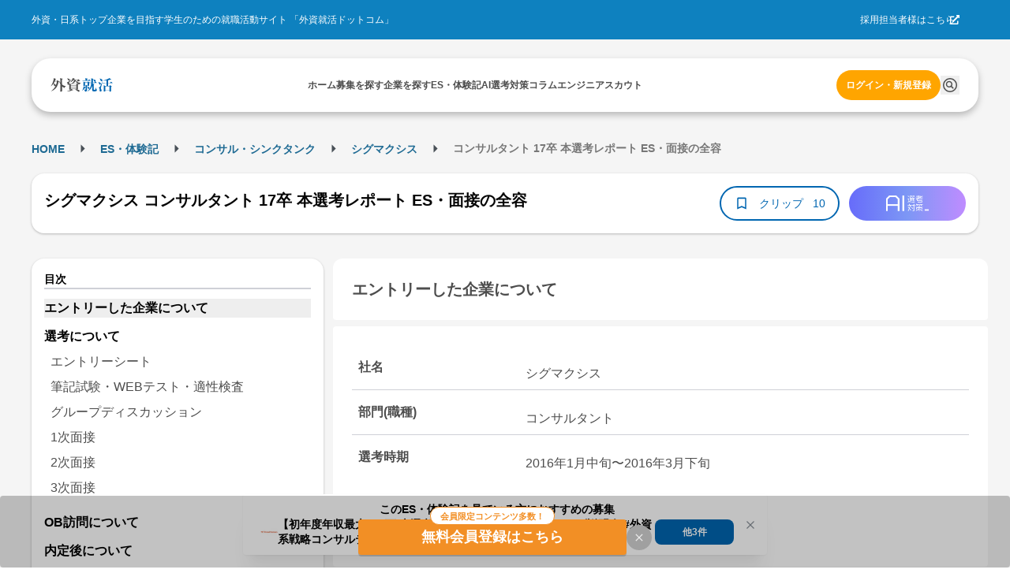

--- FILE ---
content_type: application/javascript
request_url: https://gaishishukatsu.com/_next/static/chunks/6571-7f97c5fc386062bc.js
body_size: 3164
content:
"use strict";(self.webpackChunk_N_E=self.webpackChunk_N_E||[]).push([[6571],{87278:function(t,e,n){n.d(e,{O:function(){return o}});let o=" | 外資就活ドットコム"},33339:function(t,e,n){n.d(e,{GV:function(){return o}});let o={LOGIN:"会員限定"}},5386:function(t,e,n){n.d(e,{mY:function(){return useGetColumnCarouselList},ym:function(){return useGetColumnCategories},$0:function(){return useGetColumnPostList},qy:function(){return useGetPostList},BG:function(){return useInfiniteColumnCompanies},M7:function(){return useInfiniteGetColumnPostList},o7:function(){return useRankedColumnList}});var o=n(40814),r=n(97080);n(73400);var a=n(75066),i=n(27519),s=n(16210),u=n(61230),l=n(33339);let g=a.z.object({id:a.z.string(),thumbnailURL:a.z.string().optional(),carouselThumbnailURL:a.z.string().optional(),cardImageURL:a.z.string().optional(),category:a.z.string(),subCategory:a.z.string(),tags:a.z.string().array(),publishDateTime:a.z.string(),updateDateTime:a.z.string(),title:a.z.string(),contentSummary:a.z.string(),favorited:a.z.boolean(),favoriteCount:a.z.number(),special:a.z.object({slug:a.z.string()}).optional(),companyPages:a.z.array(a.z.object({companyID:a.z.number(),slug:a.z.string()})).optional(),sponsorCompanies:a.z.array(a.z.object({id:a.z.number(),name:a.z.string()})).optional()}),c=a.z.object({posts:a.z.array(g)}),m=a.z.enum([l.GV.LOGIN]),z=a.z.object({id:a.z.string(),thumbnailURL:a.z.string().optional(),ogpImageURL:a.z.string().optional(),headerURL:a.z.string().optional(),category:a.z.string(),categoryJP:a.z.string().optional(),subCategory:a.z.string(),subCategoryJP:a.z.string().optional(),tags:a.z.array(a.z.string()),publishDateTime:a.z.string(),updateDateTime:a.z.string(),title:a.z.string(),description:a.z.string().optional(),content:a.z.string(),contentHTML:a.z.string().optional(),favorited:a.z.boolean(),favoriteCount:a.z.number(),companyPages:a.z.array(a.z.object({companyID:a.z.number(),slug:a.z.string()})).optional(),sponsorCompanies:a.z.array(a.z.object({id:a.z.number(),name:a.z.string()})).optional(),limitedConditions:a.z.array(m).nullable(),redirectTo:a.z.string(),special:a.z.object({Slug:a.z.string()}).nullable(),industryIDs:a.z.array(a.z.number()).optional(),industryCategoryIDs:a.z.array(a.z.number()).optional()}),y=a.z.object({id:a.z.string(),eyecatchURL:a.z.string().optional(),thumbnailURL:a.z.string().optional(),carouselThumbnailURL:a.z.string().optional(),category:a.z.string(),subCategory:a.z.string(),tags:a.z.array(a.z.string()),publishDateTime:a.z.string(),updateDateTime:a.z.string(),title:a.z.string(),contentSummary:a.z.string(),favorited:a.z.boolean(),favoriteCount:a.z.number()});a.z.object({post:z});let p=a.z.object({posts:a.z.array(y)}),C=a.z.object({id:a.z.string(),title:a.z.string()});a.z.object({posts:a.z.array(C)});let b=a.z.object({slug:a.z.string(),name:a.z.string(),description:a.z.string(),count:a.z.number()}),d=a.z.object({categories:a.z.array(a.z.object({category:b,children:a.z.array(a.z.object({category:b}))}))}),f=a.z.object({companyID:a.z.number(),companyName:a.z.string(),logoURL:a.z.string().optional(),mainPhotoURL:a.z.string().optional(),industryID:a.z.number().optional(),industryName:a.z.string().optional(),columnCount:a.z.number(),nativeAdsCount:a.z.number(),followers:a.z.number(),isFollowed:a.z.boolean(),isContracted:a.z.boolean()}).refine(t=>!t.industryID||void 0!==t.industryName),w=a.z.object({name:a.z.string(),description:a.z.string()}),h=a.z.object({posts:a.z.array(g)}),L=a.z.object({id:a.z.string(),cardImageURL:a.z.string().optional(),imageURL:a.z.string(),title:a.z.string(),category:a.z.string(),subCategory:a.z.string(),favoriteCount:a.z.number(),favorited:a.z.boolean(),tags:a.z.string().array()}),v=a.z.object({carousel:a.z.array(L)});a.z.object({previewCode:a.z.string()}),n(26784),n(55512),n(51777);let getColumnPostList=async t=>{let{version:e=i.g,type:n,category:o,subCategory:r,tags:a,title:l,companyID:g,page:m,limit:z}=t,y={};l&&(y.title=l),n&&(y.type=n),o&&(y.category=o),r&&(y.subCategory=r),a&&(y.tags=a),g&&(y.companyID=String(g)),m&&(y.page=String(m)),z&&(y.limit=String(z));let p=(0,u.q)("/".concat(e,"/column/posts"),y,"after"),C=await s.l.get(p,c);if(!(null==C?void 0:C.ok))throw Error(C.error);return C},useGetColumnPostList=t=>{let{version:e=i.g,type:n,category:r,subCategory:a,tags:s,title:u,companyID:l,page:g,limit:c}=t;return(0,o.a)(["getColumnPostList",{type:n,category:r,subCategory:a,tags:s,title:u,companyID:l,limit:c}],async()=>getColumnPostList({version:e,type:n,category:r,subCategory:a,tags:s,title:u,companyID:l,page:g,limit:c}))},useInfiniteGetColumnPostList=t=>{let{version:e=i.g,queryParam:{type:n,category:o,subCategory:a,tags:s,title:u,companyID:l,limit:g=500},config:c}=t;return(0,r.N)({queryKey:["getColumnPostList",{type:n,category:o,subCategory:a,tags:s,title:u,companyID:l,limit:g}],queryFn:async t=>{let{pageParam:r=1}=t;return getColumnPostList({version:e,type:n,category:o,subCategory:a,tags:s,title:u,companyID:l,page:r,limit:g})},getNextPageParam:(t,e)=>t.ok&&t.value.posts.length<g?void 0:e.length+1,...c})},getPostList=async t=>{let{queryParams:e,version:n=i.g}=t,o=(0,u.q)("/".concat(n,"/column/posts"),{...e},"after"),r=await s.l.get(o,p);if(!(null==r?void 0:r.ok))throw Error(r.error);return r},useGetPostList=t=>{let{queryParams:e,version:n=i.g,config:r}=t;return(0,o.a)(["getPostList"],{...r,queryFn:async()=>getPostList({queryParams:e,version:n})})},getColumnCategories=async function(){let{version:t=i.g,slug:e}=arguments.length>0&&void 0!==arguments[0]?arguments[0]:{},n=(0,u.q)("/".concat(t,"/column/categories"),{slug:e}),o=await s.l.get(n,d);if(!(null==o?void 0:o.ok))throw Error(o.error);return o},useGetColumnCategories=t=>{let{version:e=i.g,config:n}=t;return(0,o.a)(["getColumnCategories"],{...n,queryFn:async()=>getColumnCategories({version:e})})},j=a.z.object({columnCompanies:a.z.array(f),pagination:a.z.object({totalCount:a.z.number(),limit:a.z.number(),currentPage:a.z.number(),totalPages:a.z.number()})}),getColumnCompanies=async t=>{let{version:e=i.g,limit:n,page:o,industryIDs:r,orderBy:a}=t,l=(0,u.q)("/".concat(e,"/column/companies"),{limit:n,page:o,industryIDs:r,orderBy:a},"none"),g=await s.l.get(l,j);if(!(null==g?void 0:g.ok))throw Error(g.error);return g},useInfiniteColumnCompanies=t=>{let{version:e=i.g,queryParam:n,config:o}=t,{limit:a,industryIDs:s,orderBy:u}=n;return(0,r.N)({queryKey:["getColumnCompanies",{limit:a}],queryFn:async t=>{let{pageParam:n=1}=t;return getColumnCompanies({version:e,page:n,limit:a,industryIDs:s,orderBy:u})},getNextPageParam:(t,e)=>t.ok&&t.value.pagination.currentPage<t.value.pagination.totalPages?e.length+1:void 0,...o})};a.z.object({nativeAd:a.z.object({count:a.z.number(),nativeAdsPosts:g.array()}),companyPage:a.z.object({count:a.z.number(),companyPagePosts:g.array()})}),a.z.object({tag:w});let getRankedColumnList=async t=>{let{version:e=i.g,page:n,limit:o,section:r="daily_pv"}=t,a={};n&&(a.page=String(n)),o&&(a.limit=String(o)),a.section=r;let l=(0,u.q)("/".concat(e,"/column/posts-ranking"),a),g=await s.l.get(l,h);if(!(null==g?void 0:g.ok))throw Error(g.error);return g},useRankedColumnList=t=>{let{version:e=i.g,page:n,limit:r,section:a,config:s}=t;return(0,o.a)(["rankedColumnList",a],{...s,queryFn:async()=>getRankedColumnList({version:e,page:n,limit:r,section:a})})},getColumnCarouselList=async t=>{let{version:e=i.g}=t,n=await s.l.get("/".concat(e,"/column/carousel"),v);if(!(null==n?void 0:n.ok))throw Error(n.error);return n},useGetColumnCarouselList=t=>{let{version:e=i.g,config:n}=t;return(0,o.a)(["getColumnCarouselList"],{...n,queryFn:async()=>getColumnCarouselList({version:e})})}},48022:function(t,e,n){n.d(e,{EX:function(){return useGetCompanyInfo},j9:function(){return useDeleteFollowCompany},jo:function(){return useUpdateFollowCompany}});var o=n(89364),r=n(40814),a=n(21105),i=n(73400),s=n(27519),u=n(16210),l=n(16018),g=n(26784),c=n(55512);let getCompanyInfo=async t=>{let{companyId:e,cookies:n,version:o=s.g}=t,request=async t=>(u.l.setToken(t),u.l.get("/".concat(o,"/companies/").concat(e,"/info"),l.VU)),r=(0,g.G)({cookies:n,request,authRequired:!1});return r},useGetCompanyInfo=t=>{let{companyId:e,version:n=s.g,config:a}=t,{updateIsSessionExpired:u}=(0,c.J)();return(0,r.a)({...a,queryKey:["getCompanyInfo",e],async queryFn(){let t=(0,i.parseCookies)(),r=await getCompanyInfo({companyId:e,cookies:t,version:n});return r.ok||r.error!==o._w||u(!0),r}})},updateFollowCompany=async t=>{let{cookies:e,companyId:n,version:o=s.g}=t,request=async t=>(u.l.setToken(t),u.l.post("/".concat(o,"/companies/").concat(n,"/follow"),l.Rs,{})),r=await (0,g.G)({cookies:e,request,authRequired:!0});return r},useUpdateFollowCompany=t=>{let{version:e=s.g,onSuccessFunc:n,onErrorFunc:r}=t,{updateIsSessionExpired:u}=(0,c.J)();return(0,a.D)({async mutationFn(t){let{companyId:n}=t,r=(0,i.parseCookies)(),a=await updateFollowCompany({companyId:n,cookies:r,version:e});return a.ok||a.error!==o._w||u(!0),a},onSuccess(t){n&&t.ok&&n({followCompanyCount:t.value.followCompanyCount})},onError(){r&&r()}})},deleteFollowCompany=async t=>{let{companyId:e,cookies:n,version:o=s.g}=t,request=async t=>(u.l.setToken(t),u.l.delete("/".concat(o,"/companies/").concat(e,"/follow"),l.Rs)),r=await (0,g.G)({cookies:n,request,authRequired:!0});return r},useDeleteFollowCompany=t=>{let{version:e=s.g,onSuccessFunc:n,onErrorFunc:r}=t,{updateIsSessionExpired:u}=(0,c.J)();return(0,a.D)({async mutationFn(t){let{companyId:n}=t,r=(0,i.parseCookies)(),a=await deleteFollowCompany({companyId:n,cookies:r,version:e});return a.ok||a.error!==o._w||u(!0),a},onSuccess(t){n&&t.ok&&n({followCompanyCount:t.value.followCompanyCount})},onError(){r&&r()}})}},51777:function(t,e,n){n.d(e,{D:function(){return getSearchKeywordRepository}});var o=n(27519),r=n(16210),a=n(61230),i=n(75066);let s=i.z.nativeEnum({company:"company_page",recruitment:"recruiting_info",column:"columns",special:"special",unknown:""}),u=i.z.object({content:i.z.string(),postDate:i.z.string(),title:i.z.string(),type:s,url:i.z.string()}),l=i.z.array(u).nullable(),g=i.z.object({item:l,nextPage:i.z.number(),resultCount:i.z.number(),recommendKeywords:i.z.array(i.z.string())}),getSearchKeyword=async function(t){let e=arguments.length>1&&void 0!==arguments[1]?arguments[1]:"",n=arguments.length>2&&void 0!==arguments[2]?arguments[2]:1,i=arguments.length>3&&void 0!==arguments[3]?arguments[3]:o.g,s=(0,a.q)("/".concat(i,"/search/keyword"),{q:t,type:e,page:n}),u=await r.l.get(s,g);if(!(null==u?void 0:u.ok))throw Error(u.error);return u},getSearchKeywordRepository=async t=>{let{keyword:e,typeString:n="",page:o=1}=t;return getSearchKeyword(e,n,o)}},45594:function(t,e,n){n.d(e,{R:function(){return formatNumberAsKilo}});let formatNumberAsKilo=function(t){let e=arguments.length>1&&void 0!==arguments[1]?arguments[1]:1;if(t<1e3)return t.toString();let n=["","k","M"],o=0,r=t;for(;r>=1e3&&o<n.length-1;)r/=1e3,o++;let a=10**e,i=Math.floor(r*a)/a,s=Number.parseFloat(i.toString()).toFixed(e);return"".concat(s).concat(n[o])}}}]);
//# sourceMappingURL=6571-7f97c5fc386062bc.js.map

--- FILE ---
content_type: application/javascript
request_url: https://gaishishukatsu.com/_next/static/chunks/7715-f3bb09015dc564f2.js
body_size: 9403
content:
"use strict";(self.webpackChunk_N_E=self.webpackChunk_N_E||[]).push([[7715],{17459:function(e,n,r){r.d(n,{KK:function(){return o},LS:function(){return z},RT:function(){return l},UJ:function(){return p},Yp:function(){return y},_5:function(){return i},_n:function(){return u},e3:function(){return m},hn:function(){return c},i:function(){return a},iy:function(){return s},jy:function(){return b},pC:function(){return g},qT:function(){return d},yF:function(){return f}});var t=r(51969);let a={GENERAL:"基本情報",PR_MESSAGE:"自己PR・ひとことPR",WISH:"志望",MENTALITY:"志向・性格",EDUCATION:"学歴",INTERN:"インターンシップ経験",ADDITIONAL_BACKGROUND:(0,t.f3)()?"その他経験":"その他経歴",LANGUAGE:"言語スキル",IT_SKILL:"開発・プログラミング経験",FOREIGN_EXPERIENCE:"海外在住経験",OFFER:"就活状況・内定先"},o={TYPES:{LOCATION:"location",JOB:"job_type",INDUSTRY:"industry",COMPANY:"company"}},i={MIN:1,MAX:5},s="IDを入力してください",z=1e3,m=10,u=50,g=20,b={ASSOCIATE:{LABEL:"高等専門学校(準学士)",TYPE:"associate"},BACHELOR:{LABEL:"大学(学士)",TYPE:"bachelor"},GRADUATE:{LABEL:"大学(修士)",TYPE:"graduate"},DOCTOR:{LABEL:"大学(博士)",TYPE:"doctor"}},c={TOEIC:990,TOEFL_IBT:120,TOEFL_ITP:677},l=[{value:"selection",label:"本選考"},{value:"spring",label:"春インターン"},{value:"summer",label:"夏インターン"},{value:"autumn",label:"秋インターン"},{value:"winter",label:"冬インターン"}],p=[{value:"1",label:"説明会",prefix:"conference"},{value:"2",label:"エントリーシート",prefix:"es"},{value:"3",label:"筆記試験・WEBテスト・適性検査",prefix:"paperExam"},{value:"4",label:"グループディスカッション",prefix:"gd"},{value:"5",label:"その他の選考（ジョブ・インターンなど）",prefix:"other"},{value:"6",label:"1次面接",prefix:"interview"}],d="1",y={CONFERENCE:"1",ES:"2",PAPER:"3",GD:"4",OTHER:"5",INTERVIEW:"6"},f={[y.CONFERENCE]:["conferencePeriod","conferenceTime","conferenceContent","conferenceImpression"],[y.ES]:["esQuestion","esPoint","esContact"],[y.PAPER]:["paperExamForm","paperExamMeasure","paperExamContact"],[y.GD]:["gdTheme","gdTime","gdNumber","gdProceeding","gdContact"],[y.OTHER]:["otherSchedule","otherHowlong","otherContent","otherCollege","otherReward","otherImression","otherContact"],[y.INTERVIEW]:["interviewWorker","interviewStudent","interviewPlace","interviewTime","interviewProceeding","interviewQuestion","interviewAtmosphere","interviewImpression","interviewContact"]}},37715:function(e,n,r){r.d(n,{$7:function(){return eo},Bt:function(){return ed},Bz:function(){return M},CH:function(){return el},EB:function(){return q},EN:function(){return eL},Ec:function(){return R},FD:function(){return ez},FN:function(){return h},Fg:function(){return en},Fs:function(){return eC},Fw:function(){return j},Jg:function(){return c},KK:function(){return et},Kz:function(){return l},LB:function(){return F},LJ:function(){return ex},L_:function(){return H},Mc:function(){return ea},Oj:function(){return em},Ov:function(){return eE},Q7:function(){return G},Qo:function(){return Z},R4:function(){return ew},Re:function(){return N},Ry:function(){return e3},SX:function(){return eX},Ts:function(){return d},U7:function(){return eR},Uh:function(){return eM},VY:function(){return Q},Vl:function(){return eh},W3:function(){return eT},WR:function(){return eD},YC:function(){return ey},YW:function(){return eg},Yl:function(){return eJ},Yu:function(){return e7},ZO:function(){return eU},Zi:function(){return D},_i:function(){return I},aK:function(){return $},bH:function(){return eW},bM:function(){return f},df:function(){return K},eL:function(){return ef},eZ:function(){return ee},ew:function(){return eS},f7:function(){return eN},gb:function(){return b},h9:function(){return Y},hJ:function(){return U},hZ:function(){return eA},hr:function(){return ev},hy:function(){return e6},hz:function(){return v},i5:function(){return ep},jK:function(){return eb},mX:function(){return e5},oJ:function(){return S},oS:function(){return e0},ow:function(){return J},pi:function(){return eY},pv:function(){return eV},qF:function(){return eO},qt:function(){return e4},r$:function(){return p},r1:function(){return V},r9:function(){return ej},ry:function(){return E},sx:function(){return L},t_:function(){return B},tf:function(){return A},tn:function(){return eI},x1:function(){return ei},x3:function(){return T},xy:function(){return O},z8:function(){return y}});var t=r(75066),a=r(17657),o=r(86262),i=r(40943),s=r(80423),z=r(17459);t.z.object({typeIds:t.z.array(t.z.number())}),t.z.object({scoutFlg:t.z.boolean(),scoutTypeIDs:t.z.array(t.z.number())}),t.z.object({companyId:t.z.number()}),t.z.object({companyId:t.z.number()}),t.z.object({interestsId:t.z.number(),status:t.z.enum(["read","agreed"])}),t.z.object({page:t.z.number(),limit:t.z.number()});let m=t.z.object({typeId:t.z.number(),frequency:t.z.string(),itemGroup:t.z.string(),stop:t.z.boolean(),uiDescription:t.z.string(),uiTitle:t.z.string()}),u=t.z.object({scoutSettingsTypeID:t.z.number(),stop:t.z.boolean()}),g=t.z.array(u);t.z.number();let b=t.z.string(),c=t.z.string(),l=t.z.array(m),p=t.z.object({scoutFlg:t.z.boolean(),scoutStopSettings:g}),d=t.z.object({followCompanyCount:t.z.number()}),y=t.z.object({followCompanyCount:t.z.number()});t.z.object({companyId:t.z.number()});let f=t.z.string(),h="必須項目です",j="メールアドレスの形式で入力してください",I="現在、Microsoftのメールアドレス（msn、hotmail、outlook、live）はご利用になれません",D=t.z.object({privateEmail:t.z.string().regex(/@(?!(msn|hotmail|outlook|live))/,I).regex(o.H,j).min(1,{message:h}).max(100,{message:"100文字以内で入力してください"}),telNumber:t.z.string().min(1,{message:h}).regex(/^[\d-]+$/,"半角数字とハイフンのみで入力してください")}),N=t.z.object({id:t.z.number(),familyName:t.z.string(),firstName:t.z.string(),yomiFamilyName:t.z.string(),yomiFirstName:t.z.string(),alphabetFamilyName:t.z.string(),alphabetFirstName:t.z.string(),sex:t.z.number(),birthday:t.z.string(),telNumber:t.z.string(),privateEmail:t.z.string(),acEmail:t.z.string(),modified:t.z.string()}),T=t.z.object({telNumber:t.z.string(),privateEmail:t.z.string(),modified:t.z.string()}),E=t.z.object({onelineMessage1:t.z.string().max(20,{message:"ひとことPRは20文字以内で入力してください"}),onelineMessage2:t.z.string().max(20,{message:"ひとことPRは20文字以内で入力してください"}),onelineMessage3:t.z.string().max(20,{message:"ひとことPRは20文字以内で入力してください"}),message:t.z.string()}),M=t.z.object({id:t.z.number(),userID:t.z.number(),onelineMessage1:t.z.string(),onelineMessage2:t.z.string(),onelineMessage3:t.z.string(),message:t.z.string(),modified:t.z.string(),created:t.z.string()}),v=t.z.object({onelineMessage1:t.z.string(),onelineMessage2:t.z.string(),onelineMessage3:t.z.string(),message:t.z.string()}),R=t.z.object({locations:t.z.object({location1:t.z.string(),location2:t.z.string(),location3:t.z.string()}),jobs:t.z.object({job1:t.z.string(),job2:t.z.string(),job3:t.z.string()}),industries:t.z.object({industry1:t.z.string(),industry2:t.z.string(),industry3:t.z.string()}),companies:t.z.object({company1:t.z.object({companyName:t.z.string(),industryID:t.z.number(),wishID:t.z.number()}),company2:t.z.object({companyName:t.z.string(),industryID:t.z.number(),wishID:t.z.number()}),company3:t.z.object({companyName:t.z.string(),industryID:t.z.number(),wishID:t.z.number()})})}),w=t.z.object({id:t.z.number(),name:t.z.string(),isForeign:t.z.boolean()}),Y=t.z.object({locations:t.z.array(w)}),C=t.z.object({wishID:t.z.number(),wishOrder:t.z.number()}),S=t.z.object({locations:t.z.array(C.extend({locationName:t.z.string()})),jobs:t.z.array(C.extend({jobTypeName:t.z.string()})),industries:t.z.array(C.extend({industryName:t.z.string()})),companies:t.z.array(C.extend({companyName:t.z.string(),industryID:t.z.number()}))}),O=t.z.object({locations:t.z.array(t.z.object({wishID:t.z.number(),wishOrder:t.z.number(),type:t.z.string()})),jobs:t.z.array(t.z.object({wishID:t.z.number(),wishOrder:t.z.number(),type:t.z.string()})),industries:t.z.array(t.z.object({wishID:t.z.number(),wishOrder:t.z.number(),type:t.z.string()})),companies:t.z.array(t.z.object({wishID:t.z.number(),wishOrder:t.z.number(),type:t.z.string(),industryID:t.z.number(),companyName:t.z.string()}))});t.z.object({locations:t.z.array(t.z.object({wishID:t.z.number(),wishOrder:t.z.number(),type:t.z.string()})),jobs:t.z.array(t.z.object({wishID:t.z.number(),wishOrder:t.z.number(),type:t.z.string()})),industries:t.z.array(t.z.object({wishID:t.z.number(),wishOrder:t.z.number(),type:t.z.string()})),companies:t.z.array(t.z.object({wishID:t.z.number(),wishOrder:t.z.number(),type:t.z.string(),industryID:t.z.number(),companyName:t.z.string()}))});let P=t.z.object({id:t.z.number(),name:t.z.string(),category:t.z.string()}),L=t.z.object({jobTypes:t.z.array(P)}),x=t.z.object({id:t.z.number(),name:t.z.string(),shortName:t.z.string()}),A=t.z.object({industries:t.z.array(x)}),k=t.z.object({industryID:t.z.number(),industryName:t.z.string(),companyList:t.z.array(t.z.object({id:t.z.number(),name:t.z.string()}))}),q=t.z.object({groupedCompanies:t.z.array(k)}),F=t.z.object({userIntention:t.z.array(t.z.number()).refine(e=>e.length>=z._5.MIN&&e.length<=z._5.MAX,{message:"".concat(z._5.MIN,"つ〜").concat(z._5.MAX,"つまでの間で選択してください。")}),userPersonality:t.z.array(t.z.number()).refine(e=>e.length<=z._5.MAX,{message:"選択できるのは".concat(z._5.MAX,"つまでです。")})}),_=t.z.object({id:t.z.number(),name:t.z.string()}),H=t.z.object({intentions:t.z.array(_)}),Q=t.z.object({personalities:t.z.array(_)}),B=t.z.object({userIntention:t.z.array(t.z.object({id:t.z.number(),name:t.z.string()})),userPersonality:t.z.array(t.z.object({id:t.z.number(),name:t.z.string()}))}),U=t.z.object({userIntention:t.z.array(t.z.number()),userPersonality:t.z.array(t.z.number())}),W=t.z.object({major:t.z.string().min(1,{message:"必須項目です"}),subject:t.z.string().min(1,{message:"必須項目です"}),bunRi:t.z.string().min(1,{message:"必須項目です"}),enrollYear:t.z.string().min(1,{message:"必須項目です"}),enrollMonth:t.z.string().min(1,{message:"必須項目です"}),graduateYear:t.z.string().min(1,{message:"必須項目です"}),graduateMonth:t.z.string().min(1,{message:"必須項目です"}),laboName:t.z.string(),laboID:t.z.number(),laboTheme:t.z.string(),professor:t.z.string(),grade:t.z.string().optional()}).refine(e=>{let n=Number("".concat(e.enrollYear).concat(e.enrollMonth.padStart(2,"0"))),r=Number("".concat(e.graduateYear).concat(e.graduateMonth.padStart(2,"0")));return n<=r},{message:"在籍期間に誤りがあります。"}),G=t.z.object({highschool:t.z.object({enrollYear:t.z.string().min(1,{message:"必須項目です"}),enrollMonth:t.z.string().min(1,{message:"必須項目です"}),graduateYear:t.z.string().min(1,{message:"必須項目です"}),graduateMonth:t.z.string().min(1,{message:"必須項目です"}),name:t.z.string().min(1,{message:"必須項目です"})}).refine(e=>{let n=Number("".concat(e.enrollYear).concat(e.enrollMonth.padStart(2,"0"))),r=Number("".concat(e.graduateYear).concat(e.graduateMonth.padStart(2,"0")));return n<=r},{message:"在籍期間に誤りがあります。"}),associate:W.optional(),bachelor:W.optional(),graduate:W.optional(),doctor:W.optional()}),V=t.z.object({highschool:t.z.object({enrollYear:t.z.number(),enrollMonth:t.z.number(),graduateYear:t.z.number(),graduateMonth:t.z.number(),name:t.z.string()}),associate:t.z.object({majorID:t.z.number(),majorName:t.z.string(),subjectID:t.z.number(),subjectName:t.z.string(),enrollYear:t.z.number(),enrollMonth:t.z.number(),graduateYear:t.z.number(),graduateMonth:t.z.number(),universityID:t.z.number(),universityName:t.z.string(),universityCategory:t.z.string(),bunRi:t.z.number(),laboName:t.z.string(),laboID:t.z.number(),laboTheme:t.z.string(),professorID:t.z.number(),professorName:t.z.string(),grade:t.z.number().optional()}).optional(),bachelor:t.z.object({majorID:t.z.number(),majorName:t.z.string(),subjectID:t.z.number(),subjectName:t.z.string(),enrollYear:t.z.number(),enrollMonth:t.z.number(),graduateYear:t.z.number(),graduateMonth:t.z.number(),universityID:t.z.number(),universityName:t.z.string(),universityCategory:t.z.string(),bunRi:t.z.number(),laboName:t.z.string(),laboID:t.z.number(),laboTheme:t.z.string(),professorID:t.z.number(),professorName:t.z.string(),grade:t.z.number().optional()}).optional(),graduate:t.z.object({majorID:t.z.number(),majorName:t.z.string(),subjectID:t.z.number(),subjectName:t.z.string(),enrollYear:t.z.number(),enrollMonth:t.z.number(),graduateYear:t.z.number(),graduateMonth:t.z.number(),universityID:t.z.number(),universityName:t.z.string(),universityCategory:t.z.string(),bunRi:t.z.number(),laboName:t.z.string(),laboID:t.z.number(),laboTheme:t.z.string(),professorID:t.z.number(),professorName:t.z.string(),grade:t.z.number().optional()}).optional(),doctor:t.z.object({majorID:t.z.number(),majorName:t.z.string(),subjectID:t.z.number(),subjectName:t.z.string(),enrollYear:t.z.number(),enrollMonth:t.z.number(),graduateYear:t.z.number(),graduateMonth:t.z.number(),universityID:t.z.number(),universityName:t.z.string(),universityCategory:t.z.string(),bunRi:t.z.number(),laboName:t.z.string(),laboID:t.z.number(),laboTheme:t.z.string(),professorID:t.z.number(),professorName:t.z.string(),grade:t.z.number().optional()}).optional()});t.z.object({highschool:t.z.object({enrollYear:t.z.number(),enrollMonth:t.z.number(),graduateYear:t.z.number(),graduateMonth:t.z.number(),name:t.z.string()}),associate:t.z.object({major:t.z.string(),subject:t.z.string(),bunRi:t.z.number(),enrollYear:t.z.number(),enrollMonth:t.z.number(),graduateYear:t.z.number(),graduateMonth:t.z.number(),laboName:t.z.string(),laboTheme:t.z.string(),professor:t.z.string(),grade:t.z.number().optional()}).optional(),bachelor:t.z.object({major:t.z.string(),subject:t.z.string(),bunRi:t.z.number(),enrollYear:t.z.number(),enrollMonth:t.z.number(),graduateYear:t.z.number(),graduateMonth:t.z.number(),laboName:t.z.string(),laboTheme:t.z.string(),professor:t.z.string(),grade:t.z.number().optional()}).optional(),graduate:t.z.object({major:t.z.string(),subject:t.z.string(),bunRi:t.z.number(),enrollYear:t.z.number(),enrollMonth:t.z.number(),graduateYear:t.z.number(),graduateMonth:t.z.number(),laboName:t.z.string(),laboID:t.z.number(),laboTheme:t.z.string(),professor:t.z.string(),grade:t.z.number().optional()}).optional(),doctor:t.z.object({major:t.z.string(),subject:t.z.string(),bunRi:t.z.number(),enrollYear:t.z.number(),enrollMonth:t.z.number(),graduateYear:t.z.number(),graduateMonth:t.z.number(),laboName:t.z.string(),laboID:t.z.number(),laboTheme:t.z.string(),professor:t.z.string(),grade:t.z.number().optional()}).optional()});let K=t.z.object({highschool:t.z.object({enrollYear:t.z.number(),enrollMonth:t.z.number(),graduateYear:t.z.number(),graduateMonth:t.z.number(),name:t.z.string()}),associate:t.z.object({major:t.z.string(),subject:t.z.string(),bunRi:t.z.number(),enrollYear:t.z.number(),enrollMonth:t.z.number(),graduateYear:t.z.number(),graduateMonth:t.z.number(),laboName:t.z.string(),laboTheme:t.z.string(),professor:t.z.string()}).optional(),bachelor:t.z.object({major:t.z.string(),subject:t.z.string(),bunRi:t.z.number(),enrollYear:t.z.number(),enrollMonth:t.z.number(),graduateYear:t.z.number(),graduateMonth:t.z.number(),laboName:t.z.string(),laboTheme:t.z.string(),professor:t.z.string()}).optional(),graduate:t.z.object({major:t.z.string(),subject:t.z.string(),bunRi:t.z.number(),enrollYear:t.z.number(),enrollMonth:t.z.number(),graduateYear:t.z.number(),graduateMonth:t.z.number(),laboName:t.z.string(),laboTheme:t.z.string(),professor:t.z.string()}).optional(),doctor:t.z.object({major:t.z.string(),subject:t.z.string(),bunRi:t.z.number(),enrollYear:t.z.number(),enrollMonth:t.z.number(),graduateYear:t.z.number(),graduateMonth:t.z.number(),laboName:t.z.string(),laboTheme:t.z.string(),professor:t.z.string()}).optional()}),J=t.z.object({interns:t.z.array(t.z.object({company:t.z.object({companyID:t.z.number(),companyName:t.z.string(),industryID:t.z.number()}),departmentName:t.z.string(),jobTypeID:t.z.string(),termTypeID:t.z.string()}).refine(e=>"0"===e.jobTypeID&&"0"===e.termTypeID&&""===e.departmentName||""!==e.company.companyName,{message:"企業名を選択・入力してください",path:["companyNameRequired"]}).refine(e=>""===e.company.companyName&&"0"===e.termTypeID&&""===e.departmentName||""!==e.jobTypeID&&"0"!==e.jobTypeID,{message:"職種を選択してください",path:["jobTypeIDRequired"]}).refine(e=>"0"===e.jobTypeID&&""===e.company.companyName&&""===e.departmentName||""!==e.termTypeID&&"0"!==e.termTypeID,{message:"期間を選択してください",path:["termTypeIDRequired"]}))}),X=t.z.object({id:t.z.number(),name:t.z.string()}),$=t.z.object({internTerms:t.z.array(X)}),Z=t.z.object({interns:t.z.array(t.z.object({company:t.z.object({companyID:t.z.number(),companyName:t.z.string(),industryID:t.z.number()}),departmentName:t.z.string(),jobType:t.z.object({id:t.z.number(),name:t.z.string()}),termType:t.z.object({id:t.z.number(),name:t.z.string()})}))}),ee=t.z.object({interns:t.z.array(t.z.object({company:t.z.object({companyID:t.z.number(),companyName:t.z.string(),industryID:t.z.number()}),departmentName:t.z.string(),jobTypeID:t.z.number(),termTypeID:t.z.number()}))});t.z.object({interns:t.z.array(t.z.object({company:t.z.object({companyID:t.z.number(),companyName:t.z.string(),industryID:t.z.number()}),departmentName:t.z.string(),jobTypeID:t.z.number(),termTypeID:t.z.number()}))});let en=t.z.object({additionalBackgrounds:t.z.array(t.z.number())}),er=t.z.object({id:t.z.number(),name:t.z.string()}),et=t.z.object({additionalBackgrounds:t.z.array(er)}),ea=t.z.object({additionalBackgrounds:t.z.array(t.z.object({id:t.z.number(),name:t.z.string()}))}),eo=t.z.object({additionalBackgrounds:t.z.array(t.z.number())}),ei=t.z.object({toeic:t.z.number().max(z.hn.TOEIC,{message:"".concat(z.hn.TOEIC,"点以下で入力してください")}).min(0,{message:"0点以上で入力してください"}),toeflType:t.z.string(),toeflPoint:t.z.number().min(0,{message:"0点以上で入力してください"}),languageLevel:t.z.array(t.z.object({languageID:t.z.string(),levelID:t.z.string()}).refine(e=>"0"===e.languageID||"0"!==e.levelID,{message:"レベルを選択してください",path:["levelIDRequired"]}).refine(e=>"0"===e.levelID||"0"!==e.languageID,{message:"言語を選択してください",path:["languageIDRequired"]}))}).refine(e=>0===e.toeflPoint||""!==e.toeflType,{message:"種類を選択してください",path:["toeflPoint"]}).refine(e=>""===e.toeflType||0!==e.toeflPoint,{message:"点数を入力してください",path:["toeflPoint"]}).refine(e=>"iBT"!==e.toeflType||e.toeflPoint<=z.hn.TOEFL_IBT,{message:"iBTのスコアは".concat(z.hn.TOEFL_IBT,"点以下で入力してください"),path:["toeflPoint"]}).refine(e=>"ITP"!==e.toeflType||e.toeflPoint<=z.hn.TOEFL_ITP,{message:"ITPのスコアは".concat(z.hn.TOEFL_ITP,"点以下で入力してください"),path:["toeflPoint"]}),es=t.z.object({id:t.z.number(),name:t.z.string()}),ez=t.z.object({languages:t.z.array(es)}),em=t.z.object({toeic:t.z.number(),toeflType:t.z.string(),toeflPoint:t.z.number(),languageLevel:t.z.array(t.z.object({languageID:t.z.number(),languageName:t.z.string(),levelID:t.z.number(),levelName:t.z.string()}))}),eu=t.z.object({hashtagID:t.z.number(),hashtagName:t.z.string().nullable()}),eg=t.z.object({id:t.z.number().optional(),body:t.z.string().max(z.LS,{message:"最大".concat(z.LS,"文字までです")}),categoryTag:eu,programmingLanguageTags:t.z.array(eu),libraryFrameworkTags:t.z.array(eu),otherTags:t.z.array(eu),startDate:t.z.string(),endDate:t.z.string()}).refine(e=>0===e.body.length&&0===e.categoryTag.hashtagID&&0===e.programmingLanguageTags.length&&0===e.libraryFrameworkTags.length&&0===e.otherTags.length&&!e.startDate&&!e.endDate||e.body.length>0&&e.categoryTag.hashtagID>0&&e.startDate&&(e.programmingLanguageTags.length>0||e.libraryFrameworkTags.length>0||e.otherTags.length>0),{message:"カテゴリ・開発経験の内容・期間は必須項目です。また開発言語、ライブラリ・フレームワーク、その他のいずれかを入力してください"}).refine(e=>{if(!e.startDate||!e.endDate)return!0;let n=new Date(e.startDate),r=new Date(e.endDate);return n<=r},{message:"開発事例の終了日は開始日より後にしてください"}),eb=t.z.object({experiences:t.z.array(eg).max(z.e3,{message:"最大".concat(z.e3,"つまでしか登録できません")}),service:t.z.object({githubID:t.z.string().max(z._n),qiitaID:t.z.string().max(z._n),atCoderID:t.z.string().max(z._n),kaggleID:t.z.string().max(z._n),mySites:t.z.array(t.z.string().refine(e=>""===e||(0,a.J)(e))),publishLevel:t.z.number(),hasEngineerInterest:t.z.boolean().optional().refine(e=>void 0!==e,{message:"必須項目です"}).transform(e=>void 0===e?void 0:e),summaryTags:t.z.array(eu).nullable()})}),ec=t.z.object({id:t.z.number().optional(),body:t.z.string(),categoryTagID:t.z.number().optional(),hashtagIDs:t.z.array(t.z.number()),startYear:t.z.number().optional(),startMonth:t.z.number().optional(),endYear:t.z.number().optional(),endMonth:t.z.number().optional()});t.z.object({experiences:t.z.array(ec),service:t.z.object({githubID:t.z.string(),qiitaID:t.z.string(),atCoderID:t.z.string(),kaggleID:t.z.string(),mySites:t.z.array(t.z.string()),publishLevel:t.z.number(),hasEngineerInterest:t.z.boolean().optional(),summaryTagIDs:t.z.array(t.z.number()).nullable()})});let el=t.z.object({developmentExperiences:t.z.array(t.z.object({id:t.z.number(),body:t.z.string(),categoryTag:eu.nullable(),programmingLanguageTags:t.z.array(eu),libraryFrameworkTags:t.z.array(eu),otherTags:t.z.array(eu),startYear:t.z.number().nullable(),startMonth:t.z.number().nullable(),endYear:t.z.number().nullable(),endMonth:t.z.number().nullable()}))});t.z.object({toeic:t.z.number(),toeflType:t.z.string(),toeflPoint:t.z.number(),languageLevel:t.z.array(t.z.object({languageID:t.z.number(),levelID:t.z.number()}))});let ep=t.z.object({toeic:t.z.number().optional(),toeflType:t.z.string(),toeflPoint:t.z.number(),languageLevel:t.z.array(t.z.object({languageID:t.z.number(),levelID:t.z.number()}))}),ed=t.z.object({developmentService:t.z.object({id:t.z.number(),githubID:t.z.string(),qiitaID:t.z.string(),atCoderID:t.z.string(),atCoderRating:t.z.number(),kaggleID:t.z.string(),kaggleRank:t.z.string(),mySites:t.z.array(t.z.string()),publishLevel:t.z.number(),hasEngineerInterest:t.z.boolean().nullable(),summaryTags:t.z.array(eu)})}),ey=t.z.string(),ef=t.z.object({developmentExperience:t.z.object({id:t.z.number(),body:t.z.string(),hashtags:t.z.array(t.z.object({id:t.z.number(),name:t.z.string(),usedCount:t.z.number()})).nullable()})}),eh=t.z.object({DevelopmentService:t.z.object({id:t.z.number(),githubID:t.z.string(),qiitaID:t.z.string(),atCoderID:t.z.string(),atCoderRating:t.z.number(),atCoderColor:t.z.string(),kaggleID:t.z.string(),kaggleRank:t.z.string(),mySites:t.z.array(t.z.string()),publishLevel:t.z.number(),hasEngineerInterest:t.z.boolean().nullable(),summaryTags:t.z.array(eu).nullable()})}),ej=t.z.object({});t.z.string(),t.z.object({hashtags:t.z.array(t.z.object({id:t.z.number(),name:t.z.string(),usedCount:t.z.number()}))});let eI=t.z.object({interests:t.z.array(t.z.object({id:t.z.number(),body:t.z.string(),companyID:t.z.number(),companyName:t.z.string(),createdAt:t.z.string(),imageURL:t.z.string(),industryName:t.z.string(),status:t.z.enum(["unread","read","agreed","unknown"]),isFollowed:t.z.boolean(),catchPhrase:t.z.string().optional(),workAttractiveConditions:t.z.array(t.z.object({id:t.z.number(),name:t.z.string(),categoryName:t.z.string()})).optional()})),nextPage:t.z.number(),totalCount:t.z.number()}),eD=t.z.string(),eN=t.z.object({foreignExperiences:t.z.array(t.z.object({countryID:t.z.string(),startYear:t.z.string(),startMonth:t.z.string(),endYear:t.z.string(),endMonth:t.z.string()}).refine(e=>""===e.startYear&&""===e.startMonth&&""===e.endYear&&""===e.endMonth||""!==e.countryID,{message:"滞在した国名を入力してください。",path:["countryIDRequired"]}).refine(e=>""===e.countryID&&""===e.startMonth&&""===e.endYear&&""===e.endMonth||""!==e.startYear,{message:"滞在開始年を入力してください。",path:["startYearRequired"]}).refine(e=>""===e.countryID&&""===e.startYear&&""===e.endYear&&""===e.endMonth||""!==e.startMonth,{message:"滞在開始月を入力してください。",path:["startMonthRequired"]}).refine(e=>""===e.countryID&&""===e.startYear&&""===e.startMonth&&""===e.endMonth||""!==e.endYear,{message:"滞在終了年を入力してください。",path:["endYearRequired"]}).refine(e=>""===e.countryID&&""===e.startYear&&""===e.startMonth&&""===e.endYear||""!==e.endMonth,{message:"滞在終了月を入力してください。",path:["endMonthRequired"]}).refine(e=>{if(""===e.startYear||""===e.startMonth||""===e.endYear||""===e.endMonth)return!0;let n=Number("".concat(e.startYear).concat(e.startMonth.padStart(2,"0"))),r=Number("".concat(e.endYear).concat(e.endMonth.padStart(2,"0")));return n<=r},{message:"終了年月を開始年月より未来の年月にしてください。",path:["startEndDate"]}))}),eT=t.z.object({countries:t.z.array(t.z.object({area:t.z.string(),countryList:t.z.array(t.z.object({id:t.z.number(),name:t.z.string()}))}))}),eE=t.z.object({foreignExperiences:t.z.array(t.z.object({countryID:t.z.number(),countryName:t.z.string(),startYear:t.z.number(),startMonth:t.z.number(),endYear:t.z.number(),endMonth:t.z.number()}))});t.z.object({foreignExperiences:t.z.array(t.z.object({countryID:t.z.string(),startYear:t.z.string(),startMonth:t.z.string(),endYear:t.z.string(),endMonth:t.z.string()}))}),t.z.object({foreignExperiences:t.z.array(t.z.object({countryID:t.z.number(),startYear:t.z.number(),startMonth:t.z.number(),endYear:t.z.number(),endMonth:t.z.number()}))});let eM=t.z.object({foreignExperiences:t.z.array(t.z.object({countryID:t.z.number(),startYear:t.z.number(),startMonth:t.z.number(),endYear:t.z.number(),endMonth:t.z.number()}))}),ev=t.z.enum([...s.G4,""]),eR=t.z.object({offers:t.z.array(t.z.object({company:t.z.object({companyID:t.z.number(),companyName:t.z.string(),industryID:t.z.number()}),departmentName:t.z.string(),jobTypeID:t.z.string(),status:t.z.string(),reason:t.z.string()}).refine(e=>("0"===e.jobTypeID||""===e.jobTypeID)&&""===e.departmentName||""!==e.company.companyName,{message:"企業名を選択・入力してください",path:["companyNameRequired"]}).refine(e=>""===e.company.companyName&&""===e.departmentName||""!==e.jobTypeID&&"0"!==e.jobTypeID,{message:"職種を選択してください",path:["jobTypeIDRequired"]})),for:t.z.string(),jobHuntingStatus:ev}).refine(e=>{let n=e.offers.filter(e=>e.status===z.qT).length;return n<2},{message:"入社先は1社のみ選択してください。",path:["statusValidation"]}).refine(e=>"liiga"!==e.for&&"offered"!==e.for||e.offers.some(n=>""!==n.company.companyName&&e.jobHuntingStatus===s.hk.doing_has_offer||e.jobHuntingStatus===s.hk.after),{message:"内定先の入力が必須です。",path:["offeredRequired"]}).refine(e=>"offered"!==e.for&&e.jobHuntingStatus!==s.hk.after||e.offers.some(e=>e.status===z.qT),{message:"「入社する」内定先が必須です。",path:["joinRequired"]}).refine(e=>""!==e.jobHuntingStatus,{message:"就活状況を選択してください。",path:["jobHuntingStatusRequired"]}).refine(e=>e.jobHuntingStatus!==s.hk.doing_has_offer&&e.jobHuntingStatus!==s.hk.after||e.offers.some(e=>""!==e.company.companyName),{message:"内定先の入力が必須です。",path:["offeredRequired"]}),ew=t.z.object({offers:t.z.array(t.z.object({company:t.z.object({companyID:t.z.number(),companyName:t.z.string(),industryID:t.z.number()}),departmentName:t.z.string(),jobType:t.z.object({id:t.z.number(),name:t.z.string()}),status:t.z.number(),reason:t.z.string()}))});t.z.object({offers:t.z.array(t.z.object({company:t.z.object({companyID:t.z.number(),companyName:t.z.string(),industryID:t.z.number()}),departmentName:t.z.string(),jobTypeID:t.z.number(),status:t.z.number(),reason:t.z.string()})),for:t.z.string()});let eY=t.z.object({offers:t.z.array(t.z.object({company:t.z.object({companyID:t.z.number(),companyName:t.z.string(),industryID:t.z.number()}),departmentName:t.z.string(),jobTypeID:t.z.number(),status:t.z.number(),reason:t.z.string()}))}),eC=t.z.object({reportType:t.z.string().min(1,{message:"必須項目です"}),companyID:t.z.string().min(1,{message:"必須項目です"}).transform(Number),eventName:t.z.string()}),eS=t.z.null(),eO=t.z.object({reportType:t.z.string().min(1,{message:"必須項目です"}),companyID:t.z.string().min(1,{message:"必須項目です"}).transform(Number),eventName:t.z.string()});t.z.object({reportType:t.z.string(),companyID:t.z.number(),eventName:t.z.string()});let eP=t.z.object({industryID:t.z.number(),industryName:t.z.string(),companyList:t.z.array(t.z.object({id:t.z.number(),name:t.z.string()}))}),eL=t.z.array(eP),ex=t.z.array(eP),eA=t.z.object({department:t.z.string().optional().refine(e=>"0"!==e,{message:"必須項目です"}),another:t.z.string().optional().refine(e=>""!==e,{message:"入力して下さい。"}),selectionSeason:t.z.string().optional().refine(e=>""!==e,{message:"必須項目です"}),reportStep:t.z.string().optional().refine(e=>""!==e,{message:"必須項目です"}),hasPreference:t.z.string().optional().refine(e=>""!==e,{message:"入力して下さい。"}),preferenceDetail:t.z.string().optional(),hasVisitedOb:t.z.string().optional().refine(e=>""!==e,{message:"入力して下さい。"}),hasReceivedOffer:t.z.optional(t.z.string().min(1,{message:"入力して下さい。"})),internshipSchedule:t.z.optional(t.z.string().min(1,{message:"入力して下さい。"})),internshipHowlong:t.z.optional(t.z.string().min(1,{message:"入力して下さい。"})),internshipPlace:t.z.string().optional().refine(e=>""!==e,{message:"入力して下さい。"}),internshipReward:t.z.optional(t.z.string().min(1,{message:"入力して下さい。"})),internshipCollege:t.z.optional(t.z.string().min(1,{message:"入力して下さい。"})),internshipTheme:t.z.string().optional().refine(e=>""!==e,{message:"入力して下さい。"}),internshipProcedure:t.z.optional(t.z.string().min(1,{message:"入力して下さい。"})),internshipAtmosphere:t.z.optional(t.z.string().min(1,{message:"入力して下さい。"})),internshipMentor:t.z.optional(t.z.string().min(1,{message:"入力して下さい。"})),internshipOffer:t.z.string().optional().refine(e=>""!==e,{message:"入力して下さい。"}),impressionImportance:t.z.optional(t.z.string().min(150,{message:"150文字以上で入力してください。"})),impressionQuestion:t.z.optional(t.z.string().min(1,{message:"入力してください。"})),impressionAttentionInterview:t.z.optional(t.z.string().min(150,{message:"150文字以上で入力してください。"})),impressionAttentionEachstep:t.z.optional(t.z.string().min(150,{message:"150文字以上で入力してください。"})),imressionResearch:t.z.optional(t.z.string().min(1,{message:"入力して下さい。"})),impressionImpression:t.z.optional(t.z.string().min(120,{message:"120文字以上で入力してください。"})),impressionAdvice:t.z.optional(t.z.string().min(200,{message:"200文字以上で入力してください"})),impressionInternImportance:t.z.optional(t.z.string().min(200,{message:"200文字以上で入力してください"})),impressionPrepare:t.z.optional(t.z.string().min(180,{message:"180文字以上で入力してください"})),impressionLearning:t.z.optional(t.z.string().min(300,{message:"300文字以上で入力してください"})),impressionExpectation:t.z.optional(t.z.string().min(200,{message:"200文字以上で入力してください"})),impressionInterchange:t.z.optional(t.z.string().min(35,{message:"35文字以上で入力してください"})),impressionAfterInterchange:t.z.optional(t.z.string().min(35,{message:"35文字以上で入力してください"})),impressionInternAdvice:t.z.optional(t.z.string().min(150,{message:"150文字以上で入力してください"})),obWhen:t.z.string().optional(),obHowmany:t.z.string().optional(),obQuestion:t.z.string().optional(),obUseful:t.z.string().optional(),afterWhen:t.z.string().optional(),afterHomeworkContent:t.z.string().optional(),afterRestriction:t.z.string().optional(),conferencePeriod:t.z.array(t.z.string().min(1,{message:"入力して下さい。"})).optional(),conferenceTime:t.z.array(t.z.string().min(1,{message:"入力して下さい。"})).optional(),conferenceImpression:t.z.array(t.z.string().min(1,{message:"入力して下さい。"})).optional(),conferenceContent:t.z.array(t.z.string().min(1,{message:"入力して下さい。"})).optional(),gdTheme:t.z.array(t.z.string().min(1,{message:"入力して下さい。"})).optional(),gdTime:t.z.array(t.z.string().min(1,{message:"入力して下さい。"})).optional(),gdNumber:t.z.array(t.z.string().min(1,{message:"入力して下さい。"})).optional(),gdProceeding:t.z.array(t.z.string().min(1,{message:"入力して下さい。"})).optional(),gdContact:t.z.array(t.z.string().min(1,{message:"入力して下さい。"})).optional(),esQuestion:t.z.array(t.z.string().min(1,{message:"入力して下さい。"})).optional(),esPoint:t.z.array(t.z.string().min(1,{message:"入力して下さい。"})).optional(),esContact:t.z.array(t.z.string().min(1,{message:"入力して下さい。"})).optional(),otherSchedule:t.z.array(t.z.string().min(1,{message:"入力して下さい。"})).optional(),otherHowlong:t.z.array(t.z.string().min(1,{message:"入力して下さい。"})).optional(),otherContent:t.z.array(t.z.string().min(1,{message:"入力して下さい。"})).optional(),otherCollege:t.z.array(t.z.string().min(1,{message:"入力して下さい。"})).optional(),otherReward:t.z.array(t.z.string().min(1,{message:"入力して下さい。"})).optional(),otherImression:t.z.array(t.z.string().min(1,{message:"入力して下さい。"})).optional(),otherContact:t.z.array(t.z.string().min(1,{message:"入力して下さい。"})).optional(),paperExamForm:t.z.array(t.z.string().min(1,{message:"入力して下さい。"})).optional(),paperExamMeasure:t.z.array(t.z.string().min(1,{message:"入力して下さい。"})).optional(),paperExamContact:t.z.array(t.z.string().min(1,{message:"入力して下さい。"})).optional(),interviewWorker:t.z.array(t.z.string().min(1,{message:"入力して下さい。"})).optional(),interviewStudent:t.z.array(t.z.string().min(1,{message:"入力して下さい。"})).optional(),interviewPlace:t.z.array(t.z.string().min(1,{message:"入力して下さい。"})).optional(),interviewTime:t.z.array(t.z.string().min(1,{message:"入力して下さい。"})).optional(),interviewProceeding:t.z.array(t.z.string().min(1,{message:"入力して下さい。"})).optional(),interviewQuestion:t.z.array(t.z.string().min(1,{message:"入力して下さい。"})).optional(),interviewAtmosphere:t.z.array(t.z.string().min(1,{message:"入力して下さい。"})).optional(),interviewImpression:t.z.array(t.z.string().min(1,{message:"入力して下さい。"})).optional(),interviewContact:t.z.array(t.z.string().min(1,{message:"入力して下さい。"})).optional()}).refine(e=>"1"!==e.hasPreference||e.preferenceDetail&&""!==e.preferenceDetail,{message:"入力して下さい。",path:["preferenceDetail"]}).refine(e=>"その他"!==e.department||!!e.another&&""!==e.another,{message:"入力して下さい。",path:["another"]}).refine(e=>"1"!==e.hasVisitedOb||e.obWhen&&""!==e.obWhen,{message:"入力して下さい。",path:["obWhen"]}).refine(e=>"1"!==e.hasVisitedOb||e.obHowmany&&""!==e.obHowmany,{message:"入力して下さい。",path:["obHowmany"]}).refine(e=>"1"!==e.hasVisitedOb||e.obQuestion&&""!==e.obQuestion,{message:"入力して下さい。",path:["obQuestion"]}).refine(e=>"1"!==e.hasVisitedOb||e.obUseful&&""!==e.obUseful,{message:"入力して下さい。",path:["obUseful"]}).refine(e=>"1"!==e.hasReceivedOffer||e.afterWhen&&""!==e.afterWhen,{message:"入力して下さい。",path:["afterWhen"]}).refine(e=>"1"!==e.hasReceivedOffer||e.afterHomeworkContent&&""!==e.afterHomeworkContent,{message:"入力して下さい。",path:["afterHomeworkContent"]}).refine(e=>"1"!==e.hasReceivedOffer||e.afterRestriction&&""!==e.afterRestriction,{message:"入力して下さい。",path:["afterRestriction"]}).refine(e=>{var n,r,t,a,o,i;return(null!==(n=e.conferencePeriod)&&void 0!==n?n:[]).length>0||(null!==(r=e.gdTheme)&&void 0!==r?r:[]).length>0||(null!==(t=e.esQuestion)&&void 0!==t?t:[]).length>0||(null!==(a=e.otherSchedule)&&void 0!==a?a:[]).length>0||(null!==(o=e.paperExamForm)&&void 0!==o?o:[]).length>0||(null!==(i=e.interviewWorker)&&void 0!==i?i:[]).length>0},{message:"選考ステップを1つ以上入力して下さい。",path:["stepRequired"]});t.z.object({reportId:t.z.number()});let ek=t.z.object({id:t.z.number(),reportInfoID:t.z.number(),reportQuestionQuestionID:t.z.number(),answer:t.z.string()}),eq=t.z.object({questionLabel:t.z.string(),placeholder:t.z.string(),example:t.z.string(),inputType:t.z.string(),note:t.z.string(),answerMinLength:t.z.number(),reportQuestionAnswer:ek}),eF=t.z.object({reportQuestionQuestions:t.z.array(eq),stepName:t.z.string()}),e_=t.z.object({id:t.z.number(),questionLabel:t.z.string(),placeholder:t.z.string(),example:t.z.string(),inputType:t.z.string(),note:t.z.string(),reportStepAnswer:t.z.object({id:t.z.number(),reportStepOrderID:t.z.number(),reportStepQuestionID:t.z.number(),answer:t.z.string()}).optional()}),eH=t.z.object({id:t.z.number(),stepName:t.z.string(),reportStepQuestions:t.z.array(t.z.object({id:t.z.number(),questionLabel:t.z.string(),placeholder:t.z.string(),example:t.z.string(),inputType:t.z.string(),note:t.z.string()}))}),eQ=t.z.object({id:t.z.number(),reportInfoID:t.z.number(),reportStepID:t.z.enum([z.Yp.CONFERENCE,z.Yp.ES,z.Yp.PAPER,z.Yp.GD,z.Yp.INTERVIEW,z.Yp.OTHER]),stepOrder:t.z.number(),interviewOrder:t.z.number(),reportStepQuestions:t.z.array(e_)}),eB=t.z.object({id:t.z.number(),reportType:t.z.string(),userID:t.z.number(),gradYear:t.z.number(),companyID:t.z.number(),companyName:t.z.string(),departmentID:t.z.number(),eventName:t.z.string(),freeOrPay:t.z.boolean(),getOffer:t.z.boolean(),status:t.z.string()}),eU=t.z.object({reportInfo:eB,reportQuestions:t.z.array(eF),reportSteps:t.z.array(eH),reportStepOrders:t.z.array(eQ).nullable(),reportNote:t.z.object({note:t.z.string()}),canCreateES:t.z.boolean()}),eW=t.z.object({reportID:t.z.number()}),eG=t.z.object({id:t.z.number(),name:t.z.string()}),eV=t.z.object({departments:t.z.array(eG)}),eK=t.z.object({id:t.z.number(),reportType:t.z.string(),userID:t.z.number(),gradYear:t.z.number(),companyID:t.z.number(),departmentID:t.z.number(),departmentName:t.z.string(),eventName:t.z.string(),freeOrPay:t.z.boolean(),getOffer:t.z.boolean(),status:t.z.string()});t.z.object({data:t.z.object({reportInfo:eK,reportQuestionAnswers:t.z.array(t.z.object({id:t.z.number(),reportInfoID:t.z.number(),reportQuestionQuestionID:t.z.number(),answer:t.z.string()})),reportStepOrders:t.z.array(t.z.object({id:t.z.number(),reportInfoID:t.z.number(),reportStepID:t.z.number(),stepOrder:t.z.number(),interviewOrder:t.z.number(),reportStepAnswers:t.z.array(t.z.object({id:t.z.number(),reportStepOrderID:t.z.number(),reportStepQuestionID:t.z.number(),answer:t.z.string()}))})),reportNote:t.z.string().optional()}),page:t.z.number(),validate:t.z.boolean()});let eJ=t.z.nullable(t.z.string());t.z.object({parentReportID:t.z.number().optional(),companyID:t.z.number().optional(),eventName:t.z.string().optional(),reportType:t.z.string().optional()});let eX=t.z.object({entrysheetID:t.z.number()}),e$=t.z.object({id:t.z.number(),name:t.z.string()}),eZ=t.z.object({id:t.z.number(),question:t.z.string(),answer:t.z.string(),remarks:t.z.string(),order:t.z.number(),deleted:t.z.boolean()}),e1=t.z.object({id:t.z.number(),questionID:t.z.number(),questionLabel:t.z.string(),answerID:t.z.number(),answerLabel:t.z.string()}),e0=t.z.object({entrysheetID:t.z.number(),userID:t.z.number(),graduationYear:t.z.number(),status:t.z.string(),companyID:t.z.number(),companyName:t.z.string(),industryID:t.z.number(),selectionReportType:t.z.string(),note:t.z.string(),getOffer:t.z.boolean(),submissionDueDate:t.z.string(),department:e$,questionAnswers:t.z.array(eZ),fixedQuestionAnswers:t.z.object({resultNotificationMethod:t.z.array(e1),resultNotificationTime:t.z.array(e1),submissionMethod:t.z.array(e1)})});t.z.object({entrysheetID:t.z.number()});let e2=t.z.object({groupID:t.z.number(),items:t.z.array(t.z.object({id:t.z.number(),label:t.z.string()}))}),e5=t.z.object({questions:t.z.object({resultNotificationMethod:e2,resultNotificationTime:e2,submissionMethod:e2})});t.z.object({ID:t.z.number(),questionAnswers:t.z.array(t.z.object({id:t.z.number(),question:t.z.string(),answer:t.z.string(),remarks:t.z.string(),order:t.z.number()})).optional(),fixedQuestionAnswers:t.z.array(t.z.object({questionID:t.z.number(),answerID:t.z.number()})).optional(),departmentID:t.z.number(),departmentName:t.z.string(),submissionDueDate:t.z.string(),selectionReportType:t.z.string(),getOffer:t.z.boolean(),page:t.z.number(),note:t.z.string().optional(),validate:t.z.boolean()});let e3=t.z.nullable(t.z.string()),e7=t.z.object({questionAnswers:t.z.array(t.z.object({id:t.z.number(),question:t.z.string().min(1,{message:"入力して下さい。"}),answer:t.z.string().min(1,{message:"入力して下さい。"}),remarks:t.z.string().min(1,{message:"入力して下さい。"}),order:t.z.number()})).optional(),resultNotificationMethod:t.z.string().optional().refine(e=>""!==e,{message:"必須項目です"}),resultNotificationTime:t.z.string().optional().refine(e=>""!==e,{message:"必須項目です"}),submissionMethod:t.z.string().optional().refine(e=>""!==e,{message:"必須項目です"}),department:t.z.string().refine(e=>"0"!==e,{message:"必須項目です"}),otherDepartment:t.z.string().optional(),submissionDueDate:t.z.string().min(1,{message:"入力して下さい。"}),getOffer:t.z.string()}).refine(e=>e.department!==i.wG||""!==e.otherDepartment,{message:"入力して下さい。",path:["otherDepartment"]}),e6=t.z.object({MyEntrysheets:t.z.array(t.z.object({id:t.z.number(),companyName:t.z.string(),status:t.z.string(),type:t.z.string()})),Page:t.z.number(),Limit:t.z.number()}),e4=t.z.object({mySelectionReports:t.z.array(t.z.object({selectionReportID:t.z.number(),companyName:t.z.string(),selectionType:t.z.string(),status:t.z.string(),entrysheetID:t.z.number(),entrysheetStatus:t.z.string(),canCreateEntrysheet:t.z.boolean()})),page:t.z.number(),limit:t.z.number()})},40943:function(e,n,r){r.d(n,{$2:function(){return u},Bi:function(){return c},C2:function(){return m},Ds:function(){return g},Gm:function(){return E},I5:function(){return y},Nz:function(){return N},QY:function(){return d},Vh:function(){return T},_B:function(){return f},b2:function(){return R},bt:function(){return h},eL:function(){return w},gF:function(){return I},os:function(){return M},qR:function(){return D},rH:function(){return v},wG:function(){return j}});var t,a,o,i,s,z,m,u,g,b,c,l,p=r(75066);(t=m||(m={})).SELECTION="selection",t.INTERN="intern",t.ES="entrysheet",t.SPRING="spring",t.SUMMER="summer",t.AUTUMN="autumn",t.WINTER="winter",t.OTHER="other";let d={types:[{id:1,key:"selection",name:"本選考"},{id:2,key:"intern",name:"インターン"},{id:3,key:"entrysheet",name:"エントリーシート"}]};(a=u||(u={})).HOME="Home",a.REPORTS="ES・体験記",(o=g||(g={})).HOME="Home",o.Search="企業を探す",o.Follow="企業をフォロー",(i=b||(b={})).REPORT_TYPE="レポートの種類",i.INDUSTRY="業界",i.DEPARTMENT="部門・職種";let y={selection:"本選考",intern:"インターン",spring:"春インターン",summer:"夏インターン",autumn:"秋インターン",winter:"冬インターン",entrysheet:"エントリーシート",other:"その他"};(s=c||(c={})).INTERN="インターン",s.OFFERED="内定",s.REJECTED="最終落ち";let f=18,h=15;(z=l||(l={})).PUBLISH="published",z.NOT_FINISHED="notFinished",z.RETURNED_BACK="returnedBack",z.ACCEPTED="accepted",z.UNDER_CHECKING="underChecking";let j="その他",I=["selection","spring","summer","autumn","winter","etc"],D="intern",N={selection:"本選考",spring:"春インターン",summer:"夏インターン",autumn:"秋インターン",winter:"冬インターン",etc:"その他のインターン",[D]:"その他のインターン"},T=["text","textarea","radio","checkbox"];p.z.enum(T);let E=0,M=1,v=1,R=5,w=8},17657:function(e,n,r){r.d(n,{J:function(){return checkValidURL}});function checkValidURL(e){return/^(https?|http):\/\/[^\s/$.?#].\S*$/i.test(e)}},86262:function(e,n,r){r.d(n,{H:function(){return t}});let t=/^([\w+-]+)(\.[\w+-]+)*@([a-z\d][a-z\d-]*\.)+[a-z]{2,}$/i}}]);
//# sourceMappingURL=7715-f3bb09015dc564f2.js.map

--- FILE ---
content_type: application/javascript
request_url: https://gaishishukatsu.com/_next/static/chunks/9426-6dc058a57f574c95.js
body_size: 3608
content:
"use strict";(self.webpackChunk_N_E=self.webpackChunk_N_E||[]).push([[9426],{66938:function(e,t,r){r.d(t,{K:function(){return o},c:function(){return i}});var n=r(75066);let i=n.z.object({id:n.z.number(),name:n.z.string()}),a=n.z.object({id:n.z.number(),name:n.z.string(),category:n.z.string()}),o=n.z.object({jobTypes:n.z.array(a),q:n.z.string()})},98060:function(e,t,r){r.d(t,{C6:function(){return z},Td:function(){return y},U3:function(){return o},f$:function(){return l},ff:function(){return i},hO:function(){return a},lK:function(){return g},n3:function(){return c},qw:function(){return s},vx:function(){return n},xn:function(){return u}});let n={OVERSEAS_STUDENT:1,SCIENCE_STUDENT:2,ENGINEER:3},i={RECOMMEND:"recommend",RECENT:"recent",DEADLINE:"deadline",EVENT:"eventDate"},a={CLIENT:"client",ARCHIVE:"admin"},o={TEXT:"text/plain",MARKDOWN:"text/markdown"},s={CONTENT:"content",LINK:"link"},u={OK:"OK",UNDETERMINABLE:"UNDETERMINABLE",ENTRY_DEADLINE_OVER:"ENTRY_DEADLINE_OVER",EVENT_END_OVER:"EVENT_END_OVER"},z={ALWAYS_ON:"alwaysOn",ALWAYS_OFF:"alwaysOff",DEPENDS_ON:"dependsOn"},l={OK:"OK",ENTRY_DEADLINE_OVER:"ENTRY_DEADLINE_OVER",EVENT_END_OVER:"EVENT_END_OVER",CONTRACT_END_OVER:"CONTRACT_END_OVER"},g={INTERN:"intern",SELECTION:"selection",EVENT:"event",JOIN_EVENT:"jointEvent",GSSKT_EVENT:"gssktEvent",ETC:""},c={INTERN:"インターン",SELECTION:"本選考",EVENT:"イベント",JOIN_EVENT:"合同イベント",GSSKT_EVENT:"外就イベント",ETC:"etc"},y=["7"]},40219:function(e,t,r){r.d(t,{AK:function(){return b},BL:function(){return L},EF:function(){return V},Ht:function(){return g},O8:function(){return D},Op:function(){return p},Q6:function(){return q},Rg:function(){return m},Xk:function(){return w},gW:function(){return O},iq:function(){return c},op:function(){return I},qB:function(){return j}});var n=r(75066),i=r(66938),a=r(98060);n.z.object({recruitmentID:n.z.number()});let o=n.z.object({key:n.z.union([n.z.literal(a.lK.INTERN),n.z.literal(a.lK.SELECTION),n.z.literal(a.lK.EVENT),n.z.literal(a.lK.JOIN_EVENT),n.z.literal(a.lK.GSSKT_EVENT),n.z.literal(a.lK.ETC)]),label:n.z.union([n.z.literal(a.n3.INTERN),n.z.literal(a.n3.SELECTION),n.z.literal(a.n3.EVENT),n.z.literal(a.n3.JOIN_EVENT),n.z.literal(a.n3.GSSKT_EVENT),n.z.literal(a.n3.ETC)])}),s=n.z.object({id:n.z.number(),longName:n.z.string(),shortName:n.z.string(),displayOrder:n.z.number()}),u=n.z.object({id:n.z.number(),name:n.z.string(),place:n.z.string(),displayOrder:n.z.number(),calendarRegisteredCount:n.z.number(),isCalendarRegistered:n.z.boolean(),applyMethod:n.z.object({id:n.z.number(),label:n.z.string()}),entryStart:n.z.string(),entryEnd:n.z.string(),eventStart:n.z.string(),eventEnd:n.z.string(),isEntryStartAllDay:n.z.boolean(),isEntryEndAllDay:n.z.boolean(),isEventStartAllDay:n.z.boolean(),isEventEndAllDay:n.z.boolean()}),z=n.z.object({id:n.z.number(),name:n.z.string(),industryCategoryID:n.z.number(),industry:n.z.string(),foundedYear:n.z.number(),employeeCount:n.z.number(),followerCount:n.z.number(),isFollowed:n.z.boolean(),isWishedIndustry:n.z.boolean(),isWishedJobType:n.z.boolean(),isNew:n.z.boolean(),catchPhrase:n.z.string(),capitalDescription:n.z.string(),pageType:n.z.string(),backgroundImageURLs:n.z.object({"300x126":n.z.string(),"640x268":n.z.string(),"948x392":n.z.string()}),logoURLs:n.z.object({"140x105":n.z.string(),"200x150":n.z.string(),"400x300":n.z.string()}),studyUrl:n.z.string()}),l=n.z.object({id:n.z.number(),detailID:n.z.number(),title:n.z.string(),category:n.z.string(),type:o,targetYear:n.z.number(),publishedAt:n.z.string(),postedAt:n.z.string(),displayEndAt:n.z.string(),schedules:n.z.array(u),scheduleWarning:n.z.object({context:n.z.string()}),tags:n.z.array(s),groupedJobTypes:n.z.array(i.c),companies:n.z.array(z),_inactiveSchedules:n.z.array(n.z.any()),entryURL:n.z.string(),detailPageURL:n.z.string()}),g=n.z.object({recruitments:n.z.array(l),totalCount:n.z.number(),nextPage:n.z.number()}),c=n.z.object({years:n.z.array(n.z.number())}),y=n.z.object({id:n.z.number(),longName:n.z.string(),shortName:n.z.string(),displayOrder:n.z.number()}),m=n.z.object({tags:n.z.array(y)}),d=n.z.object({id:n.z.number(),name:n.z.string(),shortName:n.z.string()}),b=n.z.object({types:n.z.array(d)}),E=n.z.object({id:n.z.number(),name:n.z.string(),categoryName:n.z.string()}),p=n.z.object({groupedJobTypes:n.z.array(E)}),N=n.z.object({id:n.z.number(),detailID:n.z.number(),title:n.z.string(),category:n.z.string(),type:n.z.object({key:n.z.string(),label:n.z.string()}),targetYear:n.z.number(),publishedAt:n.z.string(),postedAt:n.z.string(),displayEndAt:n.z.string(),schedules:n.z.array(n.z.object({id:n.z.number(),name:n.z.string(),place:n.z.string(),displayOrder:n.z.number(),calendarRegisteredCount:n.z.number(),isCalendarRegistered:n.z.boolean(),applyMethod:n.z.object({id:n.z.number(),label:n.z.string()}),entryStart:n.z.string(),entryEnd:n.z.string(),eventStart:n.z.string(),eventEnd:n.z.string(),isEntryStartAllDay:n.z.boolean(),isEntryEndAllDay:n.z.boolean(),isEventStartAllDay:n.z.boolean(),isEventEndAllDay:n.z.boolean()})),scheduleWarning:n.z.object({context:n.z.string()}),tags:n.z.array(y),groupedJobTypes:n.z.array(n.z.object({id:n.z.number(),name:n.z.string()})),companies:n.z.array(z),_inactiveSchedules:n.z.array(n.z.unknown()),entryURL:n.z.string(),detailPageURL:n.z.string()}),T=n.z.object({addCalendarUsers:n.z.number(),deadline:n.z.string(),entryEnd:n.z.string(),entryStart:n.z.string(),eventDate:n.z.string(),eventEnd:n.z.string(),eventStart:n.z.string(),hasAddCalendar:n.z.boolean(),id:n.z.number(),isEntryEndAllDay:n.z.boolean(),isEntryStartAllDay:n.z.boolean(),isEventEndAllDay:n.z.boolean(),isEventStartAllDay:n.z.boolean(),name:n.z.string(),place:n.z.string()}),R=n.z.object({code:n.z.enum([a.xn.OK,a.xn.UNDETERMINABLE,a.xn.ENTRY_DEADLINE_OVER,a.xn.EVENT_END_OVER]),ctrl:n.z.enum([a.C6.ALWAYS_ON,a.C6.ALWAYS_OFF,a.C6.DEPENDS_ON]),message:n.z.string()}),_=n.z.object({id:n.z.number(),industryName:n.z.string(),logoImageURL:n.z.string(),mainImageURL:n.z.string(),name:n.z.string(),outline:n.z.string(),pageType:n.z.string(),page:n.z.object({industry:n.z.string()}),title:n.z.string()}),f=n.z.object({content:n.z.string(),contentType:n.z.string().optional(),displayOrder:n.z.number(),resourceID:n.z.number(),resourceType:n.z.enum([a.qw.CONTENT,a.qw.LINK]),title:n.z.string()});n.z.object({archiveID:n.z.number(),companies:n.z.array(_),entryURL:n.z.string(),groupedJobTypes:n.z.array(n.z.object({id:n.z.number(),name:n.z.string()})),presenter:n.z.union([n.z.literal(a.hO.ARCHIVE),n.z.literal(a.hO.CLIENT)]),resources:n.z.array(f),scheduleWarning:R,schedules:n.z.array(T),tags:n.z.array(y),targetYear:n.z.number(),title:n.z.string(),type:n.z.enum([a.lK.INTERN,a.lK.SELECTION,a.lK.EVENT,a.lK.JOIN_EVENT,a.lK.GSSKT_EVENT,a.lK.ETC]),typeV2:o,appendixes:n.z.array(n.z.object({id:n.z.number(),content:n.z.string(),createdAt:n.z.string(),modifiedAt:n.z.string()})),isPreview:n.z.boolean(),canEdit:n.z.boolean(),modifiedAt:n.z.string(),displayEndAt:n.z.string()}),n.z.array(N);let j=n.z.object({recruitments:n.z.array(N),totalCount:n.z.number(),nextPage:n.z.number()});n.z.object({id:n.z.number(),rank:n.z.number(),path:n.z.string(),title:n.z.string(),created:n.z.string()});let v=n.z.object({id:n.z.number(),rank:n.z.number(),path:n.z.string(),title:n.z.string(),created:n.z.string(),recruitment:N}),D=n.z.array(v),O=n.z.array(n.z.object({id:n.z.number(),openDatetime:n.z.string(),closeDatetime:n.z.string(),youtubeVideoID:n.z.string(),title:n.z.string(),description:n.z.string(),thumbnailURL:n.z.string(),isPrMovie:n.z.boolean(),isFreeListing:n.z.boolean(),isOriginal:n.z.boolean(),serviceDefinitePeriodApplyItemOpen:n.z.string().nullable(),serviceDefinitePeriodApplyItemClose:n.z.string().nullable()})),C=n.z.object({id:n.z.number(),title:n.z.string(),type:n.z.string(),detail_page_url:n.z.string(),job_types:n.z.array(i.c),recruiting_item_type:n.z.string(),can_entry:n.z.boolean(),entry_url:n.z.string(),company:n.z.object({id:n.z.number(),name:n.z.string(),logo_url:n.z.string(),industry:n.z.object({id:n.z.number(),name:n.z.string()})})}),I=n.z.array(C),A=n.z.object({id:n.z.number(),title:n.z.string(),type:n.z.string(),detail_page_url:n.z.string(),order:n.z.number().optional(),job_types:n.z.array(i.c),recruiting_item_type:n.z.string(),can_entry:n.z.boolean(),entry_url:n.z.string(),company:n.z.object({id:n.z.number(),name:n.z.string(),logo_url:n.z.string(),industry:n.z.object({id:n.z.number(),name:n.z.string()})})}),L=n.z.array(A);n.z.array(A).nullable();let h=n.z.object({recruitments:n.z.array(l),totalCount:n.z.number(),nextPage:n.z.number()}),w=n.z.array(h);n.z.object({preview_code:n.z.string().optional()});let S=n.z.enum(["associate","bachelor","graduate","doctor"]);n.z.object({internal_preview_code:n.z.string().optional(),sex:n.z.string().optional(),bun_ri:n.z.string().optional(),university:n.z.string().optional(),current_univ_type:S.optional(),resources:n.z.string().optional()});let k=n.z.object({id:n.z.number(),title:n.z.string(),type:n.z.string(),detail_page_url:n.z.string(),job_types:n.z.array(i.c),recruiting_item_type:n.z.string(),can_entry:n.z.boolean(),entry_url:n.z.string(),company:n.z.object({id:n.z.number(),name:n.z.string(),logo_url:n.z.string(),industry:n.z.object({id:n.z.number(),name:n.z.string()})})}),V=n.z.array(k),q=n.z.object({recruitments:n.z.array(N),totalCount:n.z.number()})},29426:function(e,t,r){r.d(t,{F$:function(){return useRecruitmentTags},GY:function(){return useInfiniteRecruitmentListForTop},U6:function(){return useInfiniteRecruitmentList},Ut:function(){return useGetFollowingCompanyRecruitments},i:function(){return useMasterGroupedJobTypes},oF:function(){return useGetRecruitmentRankings},os:function(){return useRecruitmentList},xo:function(){return useRecruitmentTypes},xy:function(){return useGraduationYearsHot}});var n=r(89364),i=r(40814),a=r(97080),o=r(73400),s=r(27519),u=r(16210),z=r(61230),l=r(40219),g=r(26784),c=r(55512);let getGraduationYearsHot=async e=>{let{version:t=s.g}=e,r=await u.l.get("/".concat(t,"/graduation-years/hot"),l.iq);if(!(null==r?void 0:r.ok))throw Error(r.error);return r},useGraduationYearsHot=e=>{let{config:t}=e;return(0,i.a)({...t,queryKey:["GraduationYears"],queryFn:async()=>getGraduationYearsHot({})})},getRecruitmentTags=async e=>{let{version:t=s.g}=e,r=await u.l.get("/".concat(t,"/recruitment/tags"),l.Rg);if(!(null==r?void 0:r.ok))throw Error(r.error);return r},useRecruitmentTags=e=>{let{config:t}=e;return(0,i.a)({...t,queryKey:["RecruitmentTags"],queryFn:async()=>getRecruitmentTags({})})},getRecruitmentTypes=async e=>{let{version:t=s.g}=e,r=await u.l.get("/".concat(t,"/recruitment-types"),l.AK);if(!(null==r?void 0:r.ok))throw Error(r.error);return r},useRecruitmentTypes=e=>{let{config:t}=e;return(0,i.a)({...t,queryKey:["RecruitmentTypes"],queryFn:async()=>getRecruitmentTypes({})})},getMasterGroupedJobTypes=async e=>{let{version:t=s.g}=e,r=await u.l.get("/".concat(t,"/master/grouped-job-types"),l.Op);if(!(null==r?void 0:r.ok))throw Error(r.error);return r},useMasterGroupedJobTypes=e=>{let{config:t}=e;return(0,i.a)({...t,queryKey:["MasterGroupedJobTypes"],queryFn:async()=>getMasterGroupedJobTypes({})})};function getRecruitmentFromPages(e){if(null==e?void 0:e.ok)return e.value}let useInfiniteRecruitmentList=e=>{let{version:t=s.g,queryParams:r}=e,{updateIsSessionExpired:i}=(0,c.J)();return(0,a.N)(["RecruitmentList",r],async e=>{let{pageParam:a={page:1,cacheID:""}}=e,s=(0,o.parseCookies)(),u=await getRecruitmentList({cookies:s,version:t,queryParams:{...r,page:a.page}});return u.ok||u.error!==n._w||i(!0),getRecruitmentFromPages(u)},{getNextPageParam:e=>{var t;return{page:null!==(t=null==e?void 0:e.nextPage)&&void 0!==t?t:0}}})},useInfiniteRecruitmentListForTop=e=>{let{version:t=s.g,queryParams:r}=e,{updateIsSessionExpired:i}=(0,c.J)();return(0,a.N)(["RecruitmentList",r],async e=>{var a,s;let{pageParam:u={page:1,cacheID:""}}=e,z=(0,o.parseCookies)(),l=await getRecruitmentList({cookies:z,version:t,queryParams:{...r,page:u.page}});if(l.ok||l.error!==n._w||i(!0),l.ok)return l.value.recruitments=null===(a=l.value)||void 0===a?void 0:a.recruitments.filter(e=>0!==e.targetYear),l.value.recruitments=null===(s=l.value)||void 0===s?void 0:s.recruitments.slice(0,10),getRecruitmentFromPages(l)},{getNextPageParam:e=>{var t;return{page:null!==(t=null==e?void 0:e.nextPage)&&void 0!==t?t:0}}})},useRecruitmentList=e=>{let{version:t=s.g,queryParams:r,config:n}=e;return(0,i.a)({enabled:(null==n?void 0:n.enabled)===void 0||(null==n?void 0:n.enabled),queryKey:["RecruitmentList",r],queryFn:async()=>{let e=(0,o.parseCookies)(),n=await getRecruitmentList({cookies:e,version:t,queryParams:r});return getRecruitmentFromPages(n)}})},getRecruitmentList=async e=>{let{cookies:t,version:r=s.g,queryParams:n}=e,request=async e=>{u.l.setToken(e);let t=(0,z.q)("/".concat(r,"/recruitment"),{...n},"none");return u.l.get(t,l.qB)},i=await (0,g.G)({request,cookies:t,authRequired:!1});return i},useGetRecruitmentRankings=e=>{let{version:t=s.g,queryParams:r}=e,{updateIsSessionExpired:a}=(0,c.J)();return(0,i.a)({queryKey:["getRecruitmentRankings"],queryFn:async()=>{let e=(0,o.parseCookies)(),i=await getRecruitmentRankings({cookies:e,version:t,queryParams:r});return i.ok||i.error!==n._w||a(!0),function(e){if(null==e?void 0:e.ok)return e.value}(i)}})},getRecruitmentRankings=async e=>{let{cookies:t,version:r=s.g,queryParams:n}=e,request=async e=>{u.l.setToken(e);let t=(0,z.q)("/".concat(r,"/recruitment/rankings"),{...n},"none");return u.l.get(t,l.O8)},i=await (0,g.G)({request,cookies:t,authRequired:!1});return i},getFollowingCompanyRecruitments=async e=>{let{cookies:t,version:r=s.g,queryParams:n}=e,request=async e=>{u.l.setToken(e);let t=(0,z.q)("/".concat(r,"/users/me/following-company-recruitments"),{...n},"none");return u.l.get(t,l.qB)},i=await (0,g.G)({request,cookies:t,authRequired:!0});return i},useGetFollowingCompanyRecruitments=e=>{let{version:t=s.g,queryParams:r}=e,{updateIsSessionExpired:a}=(0,c.J)();return(0,i.a)({queryKey:["getFollowingCompanyRecruitments",r],queryFn:async()=>{let e=(0,o.parseCookies)(),i=await getFollowingCompanyRecruitments({cookies:e,version:t,queryParams:r});return i.ok||i.error!==n._w||a(!0),getRecruitmentFromPages(i)}})}}}]);
//# sourceMappingURL=9426-6dc058a57f574c95.js.map

--- FILE ---
content_type: application/javascript
request_url: https://gaishishukatsu.com/_next/static/chunks/1542-32a193d581c8de51.js
body_size: 3213
content:
"use strict";(self.webpackChunk_N_E=self.webpackChunk_N_E||[]).push([[1542],{89421:function(t,e,n){n.d(e,{CD:function(){return m},Ei:function(){return T},Ft:function(){return w},GJ:function(){return l},MX:function(){return k},Oq:function(){return f},P5:function(){return r},Pz:function(){return z},Sf:function(){return b},Sv:function(){return c},_P:function(){return g},j_:function(){return y},k7:function(){return q},pY:function(){return i},qR:function(){return p},sH:function(){return a},w8:function(){return G}});var o,r,u=n(75066);let i=u.z.object({topics:u.z.array(u.z.object({id:u.z.number(),title:u.z.string(),body:u.z.string(),nickname:u.z.string(),created_at:u.z.string(),last_posted_at:u.z.string()}))}),s=u.z.object({id:u.z.number(),title:u.z.string(),body:u.z.string(),commentCount:u.z.number(),tagNames:u.z.array(u.z.string()),followerCount:u.z.number(),followed:u.z.boolean(),nickname:u.z.string(),byAdmin:u.z.boolean(),createdAt:u.z.string(),lastPostedAt:u.z.string()}),a=u.z.object({oldestPostedAt:u.z.string(),newestPostedAt:u.z.string(),previousCursor:u.z.string(),nextCursor:u.z.string(),hitCount:u.z.number(),totalCount:u.z.number(),count:u.z.number(),topics:u.z.array(s)}),m=u.z.object({nickname:u.z.string(),title:u.z.string().min(1,"タイトルを入力してください"),body:u.z.string().min(1,"投稿内容を入力してください"),tags:u.z.array(u.z.string())}),c=u.z.string();s.extend({relatedIndustryCategoryId:u.z.nullable(u.z.unknown())});let y=u.z.object({id:u.z.number(),title:u.z.string(),body:u.z.string(),commentCount:u.z.number(),tagNames:u.z.array(u.z.string()),followerCount:u.z.number(),nickname:u.z.string(),followed:u.z.boolean(),byAdmin:u.z.boolean(),createdAt:u.z.string(),lastPostedAt:u.z.string()}),l=u.z.string(),C=u.z.object({id:u.z.number(),reason:u.z.string(),minDetail:u.z.number(),maxDetail:u.z.number()}),g=u.z.object({doubtReasons:u.z.array(C)}),d=u.z.object({id:u.z.number(),seqNumber:u.z.number(),body:u.z.string(),likeCount:u.z.number(),liked:u.z.boolean(),nickname:u.z.string(),byAdmin:u.z.boolean(),createdAt:u.z.string(),updatedAt:u.z.string()}),z=u.z.object({firstID:u.z.number(),lastID:u.z.number(),previousCursor:u.z.number(),nextCursor:u.z.number(),hitCount:u.z.number(),totalCount:u.z.number(),count:u.z.number(),comments:u.z.array(d)}),p=u.z.object({nickname:u.z.string(),body:u.z.string().min(1,"投稿内容を入力してください")}),f=u.z.string(),b=d,q=d,k=u.z.string(),w=u.z.object({doubtReasonId:u.z.string().min(1,"理由を選択してください"),detail:u.z.string()}),T=u.z.object({byAdmin:u.z.boolean(),createdAt:u.z.string(),doubtClicked:u.z.boolean(),doubtCount:u.z.number(),id:u.z.number(),seqNumber:u.z.number(),updatedAt:u.z.string()}),D=u.z.object({id:u.z.number(),name:u.z.string()}),G=u.z.object({communityTags:u.z.array(D)});(o=r||(r={})).latest="latest",o.oldest="oldest",o.other="other"},82913:function(t,e,n){n.d(e,{tg:function(){return deleteLikedCommunityComment},rw:function(){return followCommunityTopic},lb:function(){return postLikedCommunityComment},kI:function(){return unFollowCommunityTopic},Ig:function(){return useGetCommunityComment},ql:function(){return useGetCommunityCommentList},qj:function(){return useGetCommunityTagList},dA:function(){return useGetCommunityTopicList},aA:function(){return useGetCommunityTopicsHeadline},i:function(){return useGetDoubtReasonListForCommunityTopic},n2:function(){return useInfiniteGetCommunityTopicList},V8:function(){return usePostAlertCommunityComment},Yv:function(){return usePostAlertCommunityTopic},gi:function(){return usePostCommunityComment},Ol:function(){return usePostCommunityTopic},fC:function(){return usePostDoubtCommunityComment}});var o=n(89364),r=n(40814),u=n(97080),i=n(21105),s=n(73400),a=n(27519),m=n(16210),c=n(61230);let filterExistParams=t=>{let e={};for(let n in t)void 0!==t[n]&&null!==t[n]&&(e={...e,[n]:t[n]});return e};var y=n(89421),l=n(26784),C=n(55512);let getCommunityTopicsHeadline=async t=>{let{cookies:e,version:n=a.g}=t,request=async t=>(m.l.setToken(t),m.l.get("/".concat(n,"/community-topics/headline"),y.pY)),o=await (0,l.G)({cookies:e,authRequired:!0,request,version:n});return o},useGetCommunityTopicsHeadline=t=>{let{version:e=a.g,config:n}=t,{updateIsSessionExpired:u}=(0,C.J)();return(0,r.a)({...n,queryKey:["getCommunityTopicsHeadline"],async queryFn(){let t=(0,s.parseCookies)(),n=await getCommunityTopicsHeadline({cookies:t,version:e});return n.ok||n.error!==o._w||u(!0),n}})},getCommunityTopicList=async t=>{let{cookies:e,version:n=a.g,cursor:o,limit:r,backward:u,desc:i,followed:s,tagID:C,keyword:g,recruitmentIDs:d}=t,request=async t=>{m.l.setToken(t);let e=filterExistParams({cursor:o,limit:r,backward:u,desc:i,followed:s,tagID:C,keyword:g,recruitmentIDs:d}),a=(0,c.q)("/".concat(n,"/community-topics"),e,"none");return m.l.get(a,y.sH)},z=await (0,l.G)({cookies:e,authRequired:!1,request,version:n});return z},useGetCommunityTopicList=t=>{let{version:e=a.g,cursor:n,limit:u,backward:i,desc:m,followed:c,tagID:y,keyword:l,recruitmentIDs:g,config:d}=t,{updateIsSessionExpired:z}=(0,C.J)();return(0,r.a)({...d,queryKey:["getCommunityTopicList",n,u,i,m,c,y,l,g],async queryFn(){let t=(0,s.parseCookies)(),r=await getCommunityTopicList({cookies:t,version:e,cursor:n,limit:u,backward:i,desc:m,followed:c,tagID:y,keyword:l,recruitmentIDs:g});return r.ok||r.error!==o._w||z(!0),r}})},useInfiniteGetCommunityTopicList=t=>{let{version:e=a.g,cursor:n,limit:r,backward:i,desc:m,followed:c,tagID:y,keyword:l,recruitmentIDs:g,config:d}=t,{updateIsSessionExpired:z}=(0,C.J)();return(0,u.N)({queryKey:["getInfiniteCommunityTopicList",n,r,i,m,c,y,l,g],async queryFn(t){let{pageParam:n}=t,u=(0,s.parseCookies)(),a=await getCommunityTopicList({cookies:u,version:e,cursor:n,limit:r,backward:i,desc:m,followed:c,tagID:y,keyword:l,recruitmentIDs:g});return a.ok||a.error!==o._w||z(!0),a},...d,getNextPageParam:t=>t.ok?t.value.previousCursor:void 0})},postCommunityTopic=async t=>{let{cookies:e,version:n=a.g,nickname:o,title:r,body:u,tags:i,hashtags:s}=t,request=async t=>{m.l.setToken(t);let e=filterExistParams({nickname:o,title:r,body:u,tags:i,hashtags:s});return m.l.post("/".concat(n,"/community-topics"),y.Sv,e)},c=await (0,l.G)({cookies:e,authRequired:!0,request,version:n});return c},usePostCommunityTopic=t=>{let{version:e=a.g,onMutateFnc:n,onSuccessFnc:r,onErrorFnc:u,onSettledFnc:m}=t,{updateIsSessionExpired:c}=(0,C.J)();return(0,i.D)({async mutationFn(t){let{nickname:n,title:r,body:u,tags:i,hashtags:a}=t,m=(0,s.parseCookies)(),y=await postCommunityTopic({cookies:m,version:e,nickname:n,title:r,body:u,tags:i,hashtags:a});return y.ok||y.error!==o._w||c(!0),y},onMutate(){n&&n()},onSuccess(){r()},onError(t){u(t)},onSettled(){m&&m()}})},followCommunityTopic=async t=>{let{cookies:e,version:n=a.g,topicId:o}=t,request=async t=>(m.l.setToken(t),m.l.post("/".concat(n,"/community-topics/").concat(o,"/like"),y.j_,{})),r=await (0,l.G)({cookies:e,authRequired:!0,request,version:n});return r},unFollowCommunityTopic=async t=>{let{cookies:e,version:n=a.g,topicId:o}=t,request=async t=>(m.l.setToken(t),m.l.delete("/".concat(n,"/community-topics/").concat(o,"/like"),y.j_)),r=await (0,l.G)({cookies:e,authRequired:!0,request,version:n});return r},postAlertCommunityTopic=async t=>{let{cookies:e,version:n=a.g,topicId:o}=t,request=async t=>(m.l.setToken(t),m.l.post("/".concat(n,"/community-topics/").concat(o,"/alert"),y.GJ,{})),r=await (0,l.G)({cookies:e,authRequired:!0,request,version:n});return r},usePostAlertCommunityTopic=t=>{let{version:e=a.g,topicId:n,onMutateFnc:r,onSuccessFnc:u,onErrorFnc:m,onSettledFnc:c}=t,{updateIsSessionExpired:y}=(0,C.J)();return(0,i.D)({async mutationFn(){let t=(0,s.parseCookies)(),r=await postAlertCommunityTopic({cookies:t,version:e,topicId:n});return r.ok||r.error!==o._w||y(!0),r},onMutate(){r&&r()},onSuccess(){u()},onError(t){m(t)},onSettled(){c&&c()}})},getDoubtReasonListForCommunityTopic=async t=>{let{cookies:e,version:n=a.g,topicId:o}=t,request=async t=>(m.l.setToken(t),m.l.get("/".concat(n,"/community-topics/").concat(o,"/doubt-reasons"),y._P)),r=await (0,l.G)({cookies:e,authRequired:!0,request,version:n});return r},useGetDoubtReasonListForCommunityTopic=t=>{let{version:e=a.g,topicId:n}=t,{updateIsSessionExpired:u}=(0,C.J)();return(0,r.a)({queryKey:["getDoubtReasonListForCommunityTopic",n],async queryFn(){let t=(0,s.parseCookies)(),r=await getDoubtReasonListForCommunityTopic({cookies:t,version:e,topicId:n});return r.ok||r.error!==o._w||u(!0),r}})},getCommunityComments=async t=>{let{cookies:e,version:n=a.g,topicId:o,cursor:r,limit:u,backward:i,desc:s,initial:C,keyword:g}=t,request=async t=>{m.l.setToken(t);let e=filterExistParams({cursor:r,limit:u,backward:i,desc:s,initial:C,keyword:g}),a=(0,c.q)("/".concat(n,"/community-topics/").concat(o,"/comments"),e);return m.l.get(a,y.Pz)},d=await (0,l.G)({cookies:e,authRequired:!0,request,version:n});return d},useGetCommunityCommentList=t=>{let{version:e=a.g,topicId:n,cursor:u,limit:i,backward:m,desc:c,initial:y,keyword:l,config:g}=t,{updateIsSessionExpired:d}=(0,C.J)();return(0,r.a)({...g,queryKey:["getCommunityCommentList",n,u,i,m,c,y,l],async queryFn(){let t=(0,s.parseCookies)(),r=await getCommunityComments({cookies:t,version:e,topicId:n,cursor:u,limit:i,backward:m,desc:c,initial:y,keyword:l});return r.ok||r.error!==o._w||d(!0),r}})},postCommunityComment=async t=>{let{cookies:e,version:n=a.g,topicId:o,nickname:r,body:u}=t,request=async t=>(m.l.setToken(t),m.l.post("/".concat(n,"/community-topics/").concat(o,"/comments"),y.Oq,{nickname:r,body:u})),i=await (0,l.G)({cookies:e,authRequired:!0,request,version:n});return i},usePostCommunityComment=t=>{let{version:e=a.g,onMutateFnc:n,onSuccessFnc:r,onErrorFnc:u,onSettledFnc:m}=t,{updateIsSessionExpired:c}=(0,C.J)();return(0,i.D)({async mutationFn(t){let{topicId:n,nickname:r,body:u}=t,i=(0,s.parseCookies)(),a=await postCommunityComment({cookies:i,version:e,topicId:n,nickname:r,body:u});return a.ok||a.error!==o._w||c(!0),a},onMutate(){n&&n()},onSuccess(){r()},onError(t){u(t)},onSettled(){m&&m()}})},getCommunityComment=async t=>{let{cookies:e,version:n=a.g,topicId:o,seqNumber:r}=t,request=async t=>(m.l.setToken(t),m.l.get("/".concat(n,"/community-topics/").concat(o,"/comments/").concat(r),y.Sf)),u=await (0,l.G)({cookies:e,authRequired:!0,request,version:n});return u},useGetCommunityComment=t=>{let{version:e=a.g,topicId:n,seqNumber:u,config:i}=t,{updateIsSessionExpired:m}=(0,C.J)();return(0,r.a)({...i,queryKey:["getCommunityComment",n,u],async queryFn(){let t=(0,s.parseCookies)(),r=await getCommunityComment({cookies:t,version:e,topicId:n,seqNumber:u});return r.ok||r.error!==o._w||m(!0),r}})},postLikedCommunityComment=async t=>{let{cookies:e,version:n=a.g,topicId:o,seqNumber:r}=t,request=async t=>(m.l.setToken(t),m.l.post("/".concat(n,"/community-topics/").concat(o,"/comments/").concat(r,"/like"),y.k7,{})),u=await (0,l.G)({cookies:e,authRequired:!0,request,version:n});return u},deleteLikedCommunityComment=async t=>{let{cookies:e,version:n=a.g,topicId:o,seqNumber:r}=t,request=async t=>(m.l.setToken(t),m.l.delete("/".concat(n,"/community-topics/").concat(o,"/comments/").concat(r,"/like"),y.k7)),u=await (0,l.G)({cookies:e,authRequired:!0,request,version:n});return u},postAlertCommunityComment=async t=>{let{cookies:e,version:n=a.g,topicId:o,seqNumber:r}=t,request=async t=>(m.l.setToken(t),m.l.post("/".concat(n,"/community-topics/").concat(o,"/comments/").concat(r,"/alert"),y.MX,{})),u=await (0,l.G)({cookies:e,authRequired:!0,request,version:n});return u},usePostAlertCommunityComment=t=>{let{version:e=a.g,topicId:n,seqNumber:r,onMutateFnc:u,onSuccessFnc:m,onErrorFnc:c,onSettledFnc:y}=t,{updateIsSessionExpired:l}=(0,C.J)();return(0,i.D)({async mutationFn(){let t=(0,s.parseCookies)(),u=await postAlertCommunityComment({cookies:t,version:e,topicId:n,seqNumber:r});return u.ok||u.error!==o._w||l(!0),u},onMutate(){u&&u()},onSuccess(){m()},onError(t){c(t)},onSettled(){y&&y()}})},postDoubtCommunityComment=async t=>{let{cookies:e,version:n=a.g,topicId:o,seqNumber:r,doubtReasonId:u,detail:i}=t,request=async t=>(m.l.setToken(t),m.l.post("/".concat(n,"/community-topics/").concat(o,"/comments/").concat(r,"/doubt"),y.Ei,{doubtReasonId:u,detail:i})),s=await (0,l.G)({cookies:e,authRequired:!0,request,version:n});return s},usePostDoubtCommunityComment=t=>{let{version:e=a.g,topicId:n,seqNumber:r,onMutateFnc:u,onSuccessFnc:m,onErrorFnc:c,onSettledFnc:y}=t,{updateIsSessionExpired:l}=(0,C.J)();return(0,i.D)({async mutationFn(t){let{doubtReasonId:u,detail:i}=t,a=(0,s.parseCookies)(),m=await postDoubtCommunityComment({cookies:a,version:e,topicId:n,seqNumber:r,doubtReasonId:u,detail:i});return m.ok||m.error!==o._w||l(!0),m},onMutate(){u&&u()},onSuccess(){m()},onError(t){c(t)},onSettled(){y&&y()}})},getCommunityTagList=async t=>{let{cookies:e,version:n=a.g,isPopular:o=!1}=t,request=async t=>{m.l.setToken(t);let e=(0,c.q)("/".concat(n,"/community-tags"),{isPopular:o});return m.l.get(e,y.w8)},r=await (0,l.G)({cookies:e,authRequired:!0,request,version:n});return r},useGetCommunityTagList=t=>{let{version:e=a.g,isPopular:n,config:u}=t,{updateIsSessionExpired:i}=(0,C.J)();return(0,r.a)({...u,queryKey:["getCommunityTagList",n],async queryFn(){let t=(0,s.parseCookies)(),r=await getCommunityTagList({cookies:t,version:e,isPopular:n});return r.ok||r.error!==o._w||i(!0),r}})}},73198:function(t,e,n){n.d(e,{Aw:function(){return formatDateJapanese},KM:function(){return formatDateDistanceToNow},M$:function(){return formatDateToSeconds},Ny:function(){return formatDateFullWithTime},k2:function(){return formatDateWithTime},p6:function(){return formatDate},t$:function(){return formatDateToMinutes},uY:function(){return formatDateToMonthDayZeroSuppress},xg:function(){return formatDateFromIsoDate}});var o=n(35363),r=n(1990),u=n(66997);let formatDate=t=>(0,o.Z)(new Date(t),"yyyy/MM/dd"),formatDateFromIsoDate=t=>{let e=new Date(t),n=e.getFullYear(),o=(e.getMonth()+1).toString().padStart(2,"0"),r=e.getDate().toString().padStart(2,"0");return"".concat(n,"/").concat(o,"/").concat(r)},formatDateJapanese=t=>(0,o.Z)(new Date(t),"yyyy年MM月dd日"),formatDateDistanceToNow=t=>(0,r.Z)(new Date(t),{locale:u.Z}),formatDateToSeconds=t=>(0,o.Z)(new Date(t),"yyyy/MM/dd HH:mm:ss"),formatDateToMinutes=t=>(0,o.Z)(new Date(t),"yyyy/MM/dd HH:mm"),formatDateToMonthDayZeroSuppress=t=>(0,o.Z)(new Date(t),"M/d (eee)",{locale:u.Z}),formatDateWithTime=t=>(0,o.Z)(new Date(t),"M/d (eee) H:mm",{locale:u.Z}),formatDateFullWithTime=t=>(0,o.Z)(new Date(t),"yyyy/MM/dd H:mm")}}]);
//# sourceMappingURL=1542-32a193d581c8de51.js.map

--- FILE ---
content_type: application/javascript
request_url: https://gaishishukatsu.com/_next/static/chunks/8732-d6f84fce96a140ee.js
body_size: 3735
content:
"use strict";(self.webpackChunk_N_E=self.webpackChunk_N_E||[]).push([[8732],{43306:function(e,t,c){c.d(t,{c:function(){return CarouselRecruitmentCard}});var l=c(31549),r=c(65400),s=c(18032),n=c(77099),i=c.n(n),a=c(53322),o=c(94900),d=c(46466),x=c(36146),p=c(62084);let CarouselRecruitmentCard=e=>{var t,c;let{recruitment:n,className:h,componentId:m,hasTargetYear:u=!0,rank:f}=e,g="/recruiting_info/".concat("archive"===n.category?"archives":"view","/").concat(n.detailID),N=n.companies[0],j=null==N?void 0:null===(t=N.logoURLs)||void 0===t?void 0:t["140x105"],b=n.entryURL&&["medium","large"].includes(null!==(c=null==N?void 0:N.pageType)&&void 0!==c?c:""),v=void 0!==f,y=(null==N?void 0:N.id)===0||(null==N?void 0:N.id)===1032;return(0,l.jsx)(r.x,{className:(0,a.cn)("bg-white rounded-16 shadow-card w-[320px] pc:w-[369px] h-[220px] p-16 pc:p-0 m-[1px]",h),children:(0,l.jsxs)(r.x,{className:"h-full flex flex-col justify-between gap-4 pc:p-16",children:[(0,l.jsxs)(r.x,{className:"flex flex-col gap-4",children:[y?(0,l.jsxs)("div",{className:"flex items-center gap-8 h-[28px]",children:[v&&(0,l.jsx)("div",{className:"text-[20px] pc:text-[24px] font-bold flex-shrink-0",children:f}),"client"===n.category&&j&&(0,l.jsx)(i(),{className:"flex h-[28px] w-[58px] items-center bg-white object-contain flex-shrink-0",src:N.logoURLs["140x105"],alt:n.title,width:58,height:28}),(0,l.jsx)(s.x,{className:"text-base text-black-1 pc:text-black line-clamp-1 flex-1",children:null==N?void 0:N.name})]}):(0,l.jsxs)(o.J,{href:"/company/".concat(null==N?void 0:N.id),target:"_blank noreferrer",className:"flex items-center gap-8 h-[28px] cursor-pointer hover:opacity-50",children:[v&&(0,l.jsx)("div",{className:"text-[20px] pc:text-[24px] font-bold flex-shrink-0",children:f}),"client"===n.category&&j&&(0,l.jsx)(i(),{className:"flex h-[28px] w-[58px] items-center bg-white object-contain flex-shrink-0",src:N.logoURLs["140x105"],alt:n.title,width:58,height:28}),(0,l.jsx)(s.x,{className:"text-base text-black-1 pc:text-black line-clamp-1 flex-1",children:null==N?void 0:N.name})]}),(0,l.jsx)(r.x,{className:"text-black-2 cursor-default",children:(0,l.jsx)(x.$,{tags:n.tags,targetYear:n.targetYear,type:n.type,groupedJobTypes:n.groupedJobTypes,hasTargetYear:u,size:"sm",lineClampOne:!0})}),(0,l.jsx)(r.x,{children:(0,l.jsx)(o.J,{href:g,"data-gtm-click":m,"data-gtm-click-recruitment-detail-button":"true",children:(0,l.jsx)(s.x,{className:"text-base text-black-1 font-bold line-clamp-2 cursor-pointer hover:opacity-40 pc:hover:opacity-50 pc:break-all",children:n.title})})})]}),(0,l.jsxs)(r.x,{className:"flex flex-col gap-4",children:[n.schedules.length>0&&n.schedules[0]&&(0,l.jsxs)(r.x,{className:"flex justify-between items-center pc:items-start",children:[(0,l.jsx)(d.o,{schedule:n.schedules[0],layout:"text"}),(0,l.jsx)(r.x,{className:"pc:flex pc:flex-col pc:items-center pc:gap-8",children:(0,l.jsx)(p.W,{scheduleId:n.schedules[0].id,isRegisteredInitial:n.schedules[0].isCalendarRegistered,registeredCountInitial:n.schedules[0].calendarRegisteredCount})})]}),(0,l.jsx)(r.x,{className:"flex justify-end items-start w-full",children:(0,l.jsxs)(r.x,{className:"flex gap-8",children:[(0,l.jsx)(o.J,{href:g,"data-gtm-click-recruitment-detail-button":"true",className:(0,a.cn)("text-sm font-bold","flex items-center justify-center w-[83px] h-[36px] rounded-[8px] hover:opacity-80","bg-white text-black-3 border border-black-3"),"data-gtm-click":"detail-".concat(m),children:"募集詳細"}),b&&(0,l.jsx)(o.J,{href:n.entryURL,target:"_blank",rel:"noopener noreferrer",id:"recruiting_info_entry_button_".concat(n.detailID),className:(0,a.cn)("text-sm font-bold","flex items-center justify-center w-[130px] h-[36px] rounded-[8px] hover:opacity-80","shadow-card bg-gradient-to-r from-error to-sub text-white"),"data-gtm-click":"entry-".concat(m),children:"エントリー"})]})})]})]})})}},8732:function(e,t,c){c.d(t,{C:function(){return RecruitmentSection}});var l=c(31549),r=c(75136),s=c(78747),n=c(94900),i=c(87298),a=c(36600),o=c(43306),d=c(50031),x=c(55439);let RecruitmentSection=e=>{let{componentId:t,title:c,description:p,recruitments:h,href:m,isLoading:u,isRanking:f=!1,isLogin:g=!0,limit:N=x.gO.RECRUITMENT_LIMIT}=e,{isPC:j}=(0,a.a)(),renderSkeletons=()=>Array.from({length:x.gO.SKELETON_COUNT}).map((e,t)=>(0,l.jsx)("div",{className:j?"whitespace-pre mt-16 flex-shrink-0":"rounded-16 flex-shrink-0 max-w-[320px]",children:(0,l.jsx)(r.O,{height:220,width:j?369:320})},"skeleton-".concat(c,"-").concat(t))),renderRecruitmentCards=()=>h?h.map((e,c)=>(0,l.jsx)("div",{className:j?"mt-16":"rounded-16 flex-shrink-0",children:(0,l.jsx)(o.c,{recruitment:e,rank:f?c+1:void 0,componentId:"".concat(t,"-item")})},e.id)):null;return u||(null==h?void 0:h.length)?(0,l.jsxs)("div",{id:t,children:[(0,l.jsx)(d.M,{componentId:t,title:c,href:m,description:p}),f&&!g?(0,l.jsx)(i.J,{title:"募集情報ランキング",description:"人気の募集情報をご覧いただくには会員登録が必要です。",children:(0,l.jsx)("div",{className:"flex overflow-x-scroll pc:overflow-auto gap-16 mt-16 pc:mt-0 pc:pb-16",children:u?renderSkeletons():renderRecruitmentCards()})}):(0,l.jsxs)("div",{className:"flex overflow-x-scroll pc:overflow-auto gap-16 mt-16 pc:mt-0 pc:pb-16",children:[u?renderSkeletons():renderRecruitmentCards(),(null==h?void 0:h.length)===N&&m&&(0,l.jsx)(()=>(0,l.jsxs)(n.J,{href:null!=m?m:"",className:"shadow-card bg-white p-16 rounded-16 hover:opacity-70 pc:mt-16 flex items-center","data-gtm-click":"".concat(t,"-more"),children:[(0,l.jsx)("div",{className:"flex justify-center py-16",children:(0,l.jsx)(s.hdK,{size:40})}),(0,l.jsx)("div",{children:(0,l.jsx)("div",{className:"text-md text-black text-center w-[200px]",children:"もっと見る"})})]}),{})]})]}):null}},55439:function(e,t,c){c.d(t,{gO:function(){return r},oi:function(){return s},u8:function(){return l}});let l={RANKING:{title:"募集ランキング",description:"今最も注目されている募集情報をランキングでチェック！"},DEADLINE:{title:"締切間近の募集",description:"締切まで残りわずか！見逃せない募集情報をピックアップ"},RECOMMEND:{title:"あなたにおすすめの募集",description:"あなたの志望やフォローに基づいた募集情報をおすすめします"},RECENT:{title:"新着の募集",description:"最新の募集情報をいち早くチェック！"},GSSKT_EVENT:{title:"外資就活主催イベント",description:"外資就活ドットコムが主催する特別なイベント情報をお届けします"},RECOMMENDED_COMPANIES:{title:"おすすめの企業",description:"注目の企業情報をチェック！企業研究にお役立てください"},FOLLOW_RANKING:{title:"フォロー企業ランキング",description:"今、最も多くの学生にフォローされた人気企業をランキング形式でご紹介"},NEW_COLUMN:{title:"新着コラム",description:"最新のコラムをチェック！就活のヒントが見つかるかも"},SPECIAL_CONTENT:{title:"スペシャルコンテンツ",description:"外資就活ドットコムにしかない特別なコンテンツをお届けします"}},r={SKELETON_COUNT:5,RECRUITMENT_LIMIT:10,RECRUITMENT_RANKING_LIMIT:20,COMPANY_LIMIT:10,INTERESTS_LIMIT:10,PC:{COMPANY_CARD_WIDTH:369,GAP:16},SP:{COMPANY_CARD_WIDTH:369,GAP:16},CARD_HEIGHT:{COMPANY:150}},s=[{src:"/next-image/top/specialContent/banner_report_analytics.png",alt:"AI選考対策",href:"/report_analytics/search"},{src:"/next-image/top/specialContent/banner_community.png",alt:"外資就活コミュニティ",href:"/questions"},{src:"/next-image/top/specialContent/banner_question.png",alt:"外資就活相談室",href:"/box/answers"},{src:"/next-image/top/specialContent/banner_engineer.png",alt:"Software Engineer 就活",href:"/engineer"}]},87298:function(e,t,c){c.d(t,{J:function(){return LoginPromptOverlay}});var l=c(31549),r=c(65400),s=c(97855),n=c(78747),i=c(64249),a=c(714),o=c(65520),d=c(94900);let LoginPromptOverlay=e=>{let{children:t,title:c="マイページ機能をご利用いただくには",description:x="お気に入り企業のフォローやイベントのクリップなど便利な機能をご利用いただけます。ぜひアカウントを作成してご活用ください。"}=e,p=(0,o.B)({});return(0,l.jsxs)(r.x,{pos:"relative",children:[(0,l.jsx)(s.a,{blur:6,opacity:.4,color:i.A_,center:!0,zIndex:11,children:(0,l.jsxs)("div",{className:"flex flex-col bg-white rounded-16 w-3/4 pc:w-2/5 p-16 gap-8",children:[(0,l.jsxs)("div",{className:"flex flex-col text-center gap-8",children:[(0,l.jsx)("div",{className:"text-black-1 font-bold",children:c}),(0,l.jsx)("div",{className:"text-black-2 leading-relaxed text-sm",children:x})]}),(0,l.jsxs)("div",{className:"flex flex-col pc:flex-row gap-8 pc:gap-16 pc:px-16 items-center justify-center",children:[(0,l.jsxs)(d.J,{href:p,className:"w-full flex items-center justify-center font-bold bg-accent-1 text-white text-sm pc:text-base rounded-4 py-12 pc:py-16 hover:opacity-60",children:[(0,l.jsx)(n.BB4,{className:"mr-8",size:16}),"新規会員登録（無料）"]}),(0,l.jsxs)(d.J,{href:a.ym,className:"w-full flex items-center justify-center font-bold bg-white text-primary border border-primary text-sm pc:text-base rounded-4 py-12 pc:p-16 hover:opacity-60",children:[(0,l.jsx)(n.HOZ,{className:"mr-8",size:16}),"ログイン"]})]}),(0,l.jsx)("div",{className:"text-center hidden pc:block",children:(0,l.jsx)("div",{className:"text-black-3 text-xs",children:"外資就活ドットコムの全ての機能を無料でご利用いただけます"})})]})}),(0,l.jsx)("div",{className:"pointer-events-none",children:t})]})}}}]);
//# sourceMappingURL=8732-d6f84fce96a140ee.js.map

--- FILE ---
content_type: application/javascript
request_url: https://gaishishukatsu.com/_next/static/chunks/7521-da7ec84b576e9c65.js
body_size: 5220
content:
"use strict";(self.webpackChunk_N_E=self.webpackChunk_N_E||[]).push([[7521],{19863:function(e,t,r){r.d(t,{q4:function(){return deleteCalendar},As:function(){return deleteMySchedule},Ls:function(){return postScheduleSyncExec},p5:function(){return putScheduleSyncStop},$m:function(){return registCalendar},py:function(){return useDeleteMySchedule},HK:function(){return useGetCalendar},NT:function(){return useGetMyScheduleStatus},wb:function(){return useInfiniteSchedule}});var n=r(89364),a=r(40814),s=r(97080),l=r(21105),c=r(82751),o=r(16077),i=r(73400),d=r(27519),u=r(16210),x=r(61230),g=r(75066);let h=g.z.object({}),p=g.z.string(),m=g.z.object({calendarDataID:g.z.number(),eventID:g.z.number(),title:g.z.string(),start:g.z.string(),end:g.z.object({Time:g.z.string(),Valid:g.z.boolean()}),isAllDay:g.z.boolean(),url:g.z.string(),companyText:g.z.string(),type:g.z.number(),typeText:g.z.string(),dataType:g.z.number(),dataTypeText:g.z.string(),isChanged:g.z.boolean()}),y=g.z.object({limit:g.z.number(),displayDays:g.z.number(),Schedules:g.z.array(m)}),b=/^\d{4}-\d{2}-\d{2}$/,f=g.z.string().refine(e=>b.test(e)),w=g.z.object({limit:g.z.number(),page:g.z.number(),schedule:g.z.record(f,g.z.array(m))}),j=g.z.object({isNowSync:g.z.boolean(),gmailAddress:g.z.string()}),k=g.z.string()||g.z.array(m),S=g.z.string(),N=g.z.string();var C=r(26784),z=r(55512);let registCalendar=async e=>{let{cookies:t,scheduleId:r,version:n=d.g}=e,request=async e=>(u.l.setToken(e),u.l.post("/".concat(n,"/recruitment-schedules/").concat(r,"/calendar"),h,{})),a=await (0,C.G)({request,cookies:t,version:n});return a},deleteCalendar=async e=>{let{cookies:t,scheduleId:r,version:n=d.g}=e,request=async e=>(u.l.setToken(e),u.l.delete("/".concat(n,"/recruitment-schedules/").concat(r,"/calendar"),p)),a=await (0,C.G)({request,cookies:t,version:n});return a},useGetCalendar=e=>{let{config:t}=e,{updateIsSessionExpired:r}=(0,z.J)();return(0,a.a)({...t,queryKey:["getMyCalendar"],async queryFn(){let e=(0,i.parseCookies)(),t=await getMyRecruitmentSchedules({cookies:e});return t.ok||t.error!==n._w||r(!0),t}})},getMyRecruitmentSchedules=async e=>{let{version:t=d.g,cookies:r}=e,request=async e=>{u.l.setToken(e);let r=(0,x.q)("/".concat(t,"/users/me/right-side-schedule"),{after:(0,o.Z)((0,c.Z)(new Date,60))});return u.l.get(r,y)},n=await (0,C.G)({request,cookies:r,version:t});return n},getMySchedules=async e=>{let{version:t=d.g,cookies:r,queryParams:n}=e,request=async e=>{u.l.setToken(e);let r=(0,x.q)("/".concat(t,"/users/me/schedule"),{...n},"none");return u.l.get(r,w)},a=await (0,C.G)({request,cookies:r,version:t});return a},useInfiniteSchedule=e=>{let{version:t=d.g,queryParams:r}=e,{updateIsSessionExpired:a}=(0,z.J)();return(0,s.N)(["MySchedule",r],async e=>{let{pageParam:s={page:1}}=e,l=(0,i.parseCookies)(),c=await getMySchedules({cookies:l,version:t,queryParams:{...r,page:s.page}});return c.ok||c.error!==n._w||a(!0),c.ok?c.value:void 0},{getNextPageParam:e=>e&&(null==e?void 0:e.page)>0?{page:e.page}:void 0})},getMyScheduleStatus=async e=>{let{version:t=d.g,cookies:r}=e,request=async e=>{u.l.setToken(e);let r=(0,x.q)("/".concat(t,"/users/me/schedule/sync/status"),{},"none");return u.l.get(r,j)},n=await (0,C.G)({request,cookies:r,version:t});return n},useGetMyScheduleStatus=e=>{let{version:t,config:r}=e,{updateIsSessionExpired:s}=(0,z.J)();return(0,a.a)({...r,queryKey:["getMyScheduleStatus"],async queryFn(){let e=(0,i.parseCookies)(),r=await getMyScheduleStatus({cookies:e,version:t});return r.ok||r.error!==n._w||s(!0),r}})},postScheduleSyncExec=async e=>{let{cookies:t,googleAccessToken:r,googleRefreshToken:n,expiry:a,gmail:s,version:l=d.g}=e,request=async e=>(u.l.setGoogleCalendarToken({accessToken:e,googleAccessToken:r,googleRefreshToken:n,expiry:a}),u.l.post("/".concat(l,"/users/me/schedule/sync/exec"),k,{gmail:s})),c=await (0,C.G)({request,cookies:t,version:l});return c},putScheduleSyncStop=async e=>{let{cookies:t,version:r=d.g}=e,request=async e=>(u.l.setToken(e),u.l.put("/".concat(r,"/users/me/schedule/sync/stop"),S,{})),n=await (0,C.G)({request,cookies:t,version:r});return n},deleteMySchedule=async e=>{let{cookies:t,scheduleId:r,version:n=d.g}=e,request=async e=>(u.l.setToken(e),u.l.delete("/".concat(n,"/users/me/schedule/event/").concat(r,"/delete"),N)),a=await (0,C.G)({request,cookies:t,version:n});return a},useDeleteMySchedule=function(){let{version:e=d.g}=arguments.length>0&&void 0!==arguments[0]?arguments[0]:{},{updateIsSessionExpired:t}=(0,z.J)();return(0,l.D)({async mutationFn(r){let a=(0,i.parseCookies)(),s=await deleteMySchedule({cookies:a,scheduleId:r,version:e});return s.ok||s.error!==n._w||t(!0),s}})}},46466:function(e,t,r){r.d(t,{o:function(){return Deadline}});var n=r(31549),a=r(65400);let getDeadlineStatus=e=>{let t=new Date,r=new Date(t.getFullYear(),t.getMonth(),t.getDate()),n=new Date(e.getFullYear(),e.getMonth(),e.getDate());for(let[e,t]of["本日","明日","明後日"].entries()){let a=new Date(r);if(a.setDate(r.getDate()+e),n.toDateString()===a.toDateString())return{isHighlight:!0,text:t}}return{isHighlight:!1,text:""}},Deadline=e=>{let{schedule:t,layout:r="default"}=e;if(!t.entryEnd)return null;let s=new Date,l=new Date(t.entryEnd),c=getDeadlineStatus(l),o=l.getFullYear().toString().slice(-2),i=o!==s.getFullYear().toString().slice(-2),d=l.getMonth()+1,u=l.getDate(),x=l.toLocaleDateString("ja-JP",{weekday:"short"});if(s>new Date(t.entryEnd))return null;let g=new Date(t.entryEnd).toLocaleTimeString("ja-JP",{hour:"2-digit",minute:"2-digit"});if("text"===r){if(c.isHighlight)return(0,n.jsxs)("div",{className:"flex text-right items-center gap-8",children:[(0,n.jsx)("div",{className:"bg-deadline-notification rounded-full text-white py-[2px] px-8 text-xs",children:"締切"}),(0,n.jsxs)("div",{className:"text-deadline-notification text-sm font-bold",children:[c.text," ",g]})]});let e="".concat(i?"".concat(o,"/"):"").concat(d,"/").concat(u,"(").concat(x,")");return(0,n.jsxs)("div",{className:"flex text-right items-center gap-8",children:[(0,n.jsx)("div",{className:"bg-deadline-primary rounded-full text-white py-[2px] px-8 text-sm",children:"締切"}),(0,n.jsx)("div",{className:"text-base font-bold text-black-1",children:"".concat(e," ").concat(g)})]})}let h=c.isHighlight?"bg-deadline-notification":"bg-deadline-primary";return(0,n.jsxs)(a.x,{className:"".concat("flex flex-col text-center justify-center items-center"," ").concat("pc:rounded-[6px] rounded-4"," ").concat(h," ").concat(i?"pc:w-[140px] w-[140px]":"pc:w-[110px] w-[110px]"),children:[(0,n.jsx)(a.x,{className:"w-full text-white text-xs px-12 py-[1px]",children:"締切"}),c.isHighlight?(0,n.jsx)(a.x,{className:"w-full text-white bg-deadline-notifcation border-t-[1px] border-t-white pc:rounded-b-[6px] rounded-b-4",children:(0,n.jsxs)(a.x,{className:"",children:[(0,n.jsx)("span",{className:"text-base font-bold",children:c.text}),(0,n.jsx)("span",{className:"text-xs ml-4",children:g})]})}):(0,n.jsx)(a.x,{className:"w-full text-deadline-primary bg-white border-[1px] border-t-white pc:rounded-b-[6px] rounded-b-4",children:(0,n.jsxs)(a.x,{className:"flex justify-center items-baseline",children:[(0,n.jsxs)("span",{className:"text-base font-bold",children:[i&&"".concat(o,"/"),d,"/",u]}),(0,n.jsxs)("span",{className:"text-xs font-bold ml-[2px] mt-[-4px]",children:["(",x,")"]}),(0,n.jsx)("span",{className:"text-xs ml-4",children:g})]})})]},"schedule-".concat(t.id))}},36146:function(e,t,r){r.d(t,{$:function(){return Tags}});var n=r(31549),a=r(53322);let s="gssktEvent",Tags=e=>{let{tags:t,type:r,targetYear:l,groupedJobTypes:c,size:o="md",isGrayColor:i,hasTargetYear:d=!0,lineClampOne:u}=e,x=(0,a.cn)("px-8 py-[2px] text-xs min-w-[72px] text-center leading-4 rounded-12","pc:mr-8 mr-4 mb-4","md"===o&&"pc:py-4 pc:text-sm",i&&"text-black-3 border-black-3");return(0,n.jsxs)("div",{className:(0,a.cn)("flex flex-wrap",{"line-clamp-1":u}),children:[(()=>{let e={intern:"bg-category-7 border border-category-7 text-white",selection:"bg-category-1 border border-category-1 text-white",event:"bg-category-3 border border-category-3 text-white",jointEvent:"bg-category-3 border border-category-3 text-white",[s]:"bg-category-3 border border-category-3 text-white"};if(r&&e[r.key])return(0,n.jsx)("span",{className:(0,a.cn)(x,e[r.key]),children:r.label===s?"外資就活主催":r.label})})(),d&&(0,n.jsx)("span",{className:(0,a.cn)(x,"border border-black-2"),children:l>0?"".concat(l,"卒"):"学年不問"}),(()=>{if(t.length>0)return t.slice().sort((e,t)=>e.displayOrder-t.displayOrder).map(e=>(0,n.jsx)("span",{className:(0,a.cn)(x,"border border-black-2"),children:e.shortName},e.id))})(),(()=>{if(c.length>0)return c.map(e=>(0,n.jsx)("span",{className:(0,a.cn)(x,"border border-black-2"),children:e.name},e.id))})()]})}},62084:function(e,t,r){r.d(t,{H:function(){return ScheduleButton},W:function(){return ScheduleButtonNewDesign}});var n=r(31549),a=r(33812),s=r(86227),l=r(71441),c=r(44194),o=r(78747),i=r(9443),d=r(53322),u=r(37178),x=r(88227),g=r(89364),h=r(73400),p=r(19863),m=r(55512);let useHandleCalendar=e=>{let{scheduleId:t,isRegisteredInitial:r,registeredCountInitial:n}=e,[a,s]=(0,c.useState)(n),[o,i]=(0,c.useState)(r),[d,{open:u,close:x}]=(0,l.q)(!1),{updateIsSessionExpired:y}=(0,m.J)();(0,c.useEffect)(()=>{s(n),i(r)},[t]),(0,c.useEffect)(()=>{if(d){let e=setTimeout(()=>{x()},2e3);return()=>{clearTimeout(e)}}},[d]);let registCalendarUsecase=async()=>{let e=(0,h.parseCookies)(),r=await (0,p.$m)({cookies:e,scheduleId:t});r.ok||r.error!==g._w||y(!0),r.ok&&(i(!0),u(),s(a+1))},deleteCalendarUsecase=async()=>{let e=(0,h.parseCookies)(),r=await (0,p.q4)({cookies:e,scheduleId:t});r.ok||r.error!==g._w||y(!0),r.ok&&(i(!1),s(a-1))},b=(0,c.useCallback)(async()=>o?deleteCalendarUsecase():registCalendarUsecase(),[o]);return{isRegistered:o,registeredCount:a,handleCalendar:b,notificationOpened:d}},ScheduleButton=e=>{let{scheduleId:t,isRegisteredInitial:r,registeredCountInitial:a,buttonStyle:s="text"}=e,{status:o}=(0,i.aC)(),[d,{open:g,close:h}]=(0,l.q)(!1),{isRegistered:p,handleCalendar:m}=useHandleCalendar({scheduleId:t,isRegisteredInitial:r,registeredCountInitial:a}),[y,b]=(0,c.useState)(!1),[f,w]=(0,c.useState)(!1),handleButtonClick=async()=>{if("authenticated"!==o){g();return}try{b(!0),await m(),b(!1)}catch(e){w(!0),(0,u.Z)({isNetworkError:!1,title:"更新処理に失敗しました",message:"通信状況をご確認ください。Googleカレンダー連携を設定されている場合は、一度解除していただき再連携をお願いいたします。"})}};return(0,n.jsxs)(n.Fragment,{children:[(0,n.jsxs)("button",{className:"border-collapse border-[1px] border-primary-1 rounded-4 ".concat(f?"text-red-600":"text-primary-1"," ").concat(p?"bg-primary-1 text-white":"bg-white text-primary-1"," py-[3px] relative ").concat("icon"===s?"w-[73px] h-[26px] pt-[5px]":"w-[90px]"," flex justify-center items-center hover:opacity-80"),disabled:y||f,onClick:handleButtonClick,children:[(0,n.jsx)("sup",{className:"text-base absolute ".concat("text"===s?"top-[3px]":"top-[5px]"," left-4"),children:"+"}),(0,n.jsx)("span",{className:"text-xs leading",children:f?"更新エラー":y?"更新中":p?"登録済み":"予定を追加"})]}),(0,n.jsx)(x.S,{opened:d,onClose:h})]})},ScheduleButtonNewDesign=e=>{let{scheduleId:t,isRegisteredInitial:r,registeredCountInitial:c,buttonStyle:u="text"}=e,{status:g}=(0,i.aC)(),[h,{open:p,close:m}]=(0,l.q)(!1),{isRegistered:y,handleCalendar:b,notificationOpened:f}=useHandleCalendar({scheduleId:t,isRegisteredInitial:r,registeredCountInitial:c}),w={registered:"text-success-2",notRegistered:"text-black-2"};return(0,n.jsxs)("div",{className:"relative",children:[(0,n.jsxs)("button",{className:(0,d.cn)("relative flex justify-center items-center hover:opacity-50",y?w.registered:w.notRegistered,{text:"text-base",icon:"w-[90px]",textWithBorder:"text-sm w-full"}[u]),onClick:async()=>{if("authenticated"!==g){p();return}return b()},type:"button",children:["icon"===u&&(y?(0,n.jsx)("div",{className:"border border-success-2 bg-success-2 text-white rounded-full p-4",children:(0,n.jsx)(o.ncG,{size:28})}):(0,n.jsx)("div",{className:"border border-black-2 rounded-full p-4",children:(0,n.jsx)(o.LkC,{size:28})})),"text"===u&&(0,n.jsx)("span",{className:"text-base font-bold flex items-center gap-2",children:y?(0,n.jsxs)(n.Fragment,{children:[(0,n.jsx)(o.ncG,{size:20}),"追加済み"]}):(0,n.jsxs)(n.Fragment,{children:[(0,n.jsx)(o.LkC,{size:20}),"予定を追加"]})}),"textWithBorder"===u&&(y?(0,n.jsxs)("div",{className:"flex items-center gap-4 border border-primary bg-primary text-white rounded-full text-nowrap px-8 py-4",children:[(0,n.jsx)(o.OhQ,{size:12}),"追加済み"]}):(0,n.jsxs)("div",{className:"flex items-center gap-4 border border-primary text-primary rounded-full text-nowrap px-8 py-4",children:[(0,n.jsx)(o.Zjh,{size:12}),"予定を追加"]}))]}),(0,n.jsx)("div",{className:"absolute pc:top-24 top-36 right-0 w-[260px] mt-2",children:(0,n.jsx)(a.u,{mounted:f,transition:"fade",duration:500,children:e=>(0,n.jsx)(s.P,{style:e,icon:(0,n.jsx)(o.HhX,{}),color:"teal",radius:"md",title:"カレンダーに追加しました！",withCloseButton:!1})})}),(0,n.jsx)(x.S,{opened:h,onClose:m})]})}},88227:function(e,t,r){r.d(t,{S:function(){return NoLoginAlertModal}});var n=r(31549),a=r(82057),s=r(70266),l=r(69967),c=r(714),o=r(25697),i=r(3726),d=r(65520);let NoLoginAlertModal=e=>{let t=(0,l.useRouter)(),r=(0,d.B)({});return(0,n.jsxs)(a.u,{opened:e.opened,onClose:e.onClose,title:"",size:"md",padding:"md",onClick:e=>{e.stopPropagation()},children:[(0,n.jsx)("div",{className:"text-center",children:(0,n.jsx)("p",{className:"mb-[20px]",children:"会員限定機能です。 アカウントをお持ちでない方は新規会員登録を行ってください。"})}),(0,n.jsxs)("div",{className:"flex justify-around",children:[(0,n.jsx)(s.kD,{label:"ログイン",isPrimary:!0,className:"mx-8",onClick:async()=>{let e="".concat(c.ym,"?").concat(i.w,"=").concat(t.asPath);(0,o.Z)()?location.href=e:await t.push(e)}}),(0,n.jsx)(s.kD,{label:"新規登録",isPrimary:!1,className:"mx-12",onClick:()=>{location.href=r}})]})]})}},37178:function(e,t,r){r.d(t,{Z:function(){return showErrorSnackBar}});var n=r(7874),a=r(64249);let showErrorSnackBar=e=>{let{isNetworkError:t=!1,title:r="エラー",message:s="正しく保存されませんでした"}=e;n.N9.show({title:t?"ネットワークエラー":r,message:t?"正しく保存されませんでした。通信環境をご確認ください。":s,styles:()=>({root:{backgroundColor:a.tK,borderColor:a.tK,color:"#fff","&::before":{backgroundColor:"#fff"}},title:{color:"#fff"},description:{color:"#fff"},closeButton:{color:"#fff","&:hover":{backgroundColor:a.Tw}}})})}}}]);
//# sourceMappingURL=7521-da7ec84b576e9c65.js.map